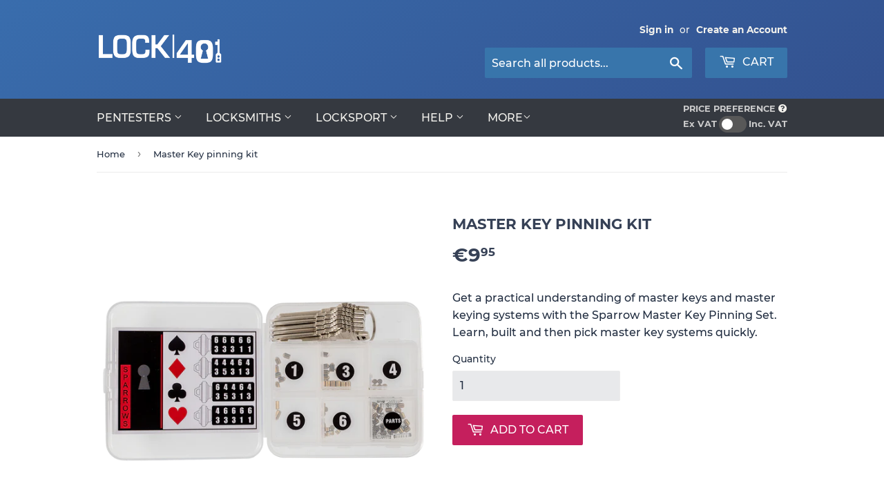

--- FILE ---
content_type: text/html; charset=utf-8
request_url: https://lock401.com/products/sparrows-master-pinning-kit
body_size: 33923
content:



<!doctype html>
<html class="no-touch no-js" lang="en">
<head>
  <script type="application/vnd.locksmith+json" data-locksmith>{"version":"v254","locked":false,"initialized":true,"scope":"product","access_granted":true,"access_denied":false,"requires_customer":false,"manual_lock":false,"remote_lock":false,"has_timeout":false,"remote_rendered":null,"hide_resource":false,"hide_links_to_resource":false,"transparent":true,"locks":{"all":[],"opened":[]},"keys":[],"keys_signature":"a30dd6b643228e62c05b91b17734ed809ce34ac7f8e112f79f132aa46bd46864","state":{"template":"product","theme":126100045935,"product":"sparrows-master-pinning-kit","collection":null,"page":null,"blog":null,"article":null,"app":null},"now":1768523879,"path":"\/products\/sparrows-master-pinning-kit","locale_root_url":"\/","canonical_url":"https:\/\/lock401.com\/products\/sparrows-master-pinning-kit","customer_id":null,"customer_id_signature":"a30dd6b643228e62c05b91b17734ed809ce34ac7f8e112f79f132aa46bd46864","cart":null}</script><script data-locksmith>!function(){undefined;!function(){var s=window.Locksmith={},e=document.querySelector('script[type="application/vnd.locksmith+json"]'),n=e&&e.innerHTML;if(s.state={},s.util={},s.loading=!1,n)try{s.state=JSON.parse(n)}catch(d){}if(document.addEventListener&&document.querySelector){var o,i,a,t=[76,79,67,75,83,77,73,84,72,49,49],c=function(){i=t.slice(0)},l="style",r=function(e){e&&27!==e.keyCode&&"click"!==e.type||(document.removeEventListener("keydown",r),document.removeEventListener("click",r),o&&document.body.removeChild(o),o=null)};c(),document.addEventListener("keyup",function(e){if(e.keyCode===i[0]){if(clearTimeout(a),i.shift(),0<i.length)return void(a=setTimeout(c,1e3));c(),r(),(o=document.createElement("div"))[l].width="50%",o[l].maxWidth="1000px",o[l].height="85%",o[l].border="1px rgba(0, 0, 0, 0.2) solid",o[l].background="rgba(255, 255, 255, 0.99)",o[l].borderRadius="4px",o[l].position="fixed",o[l].top="50%",o[l].left="50%",o[l].transform="translateY(-50%) translateX(-50%)",o[l].boxShadow="0 2px 5px rgba(0, 0, 0, 0.3), 0 0 100vh 100vw rgba(0, 0, 0, 0.5)",o[l].zIndex="2147483645";var t=document.createElement("textarea");t.value=JSON.stringify(JSON.parse(n),null,2),t[l].border="none",t[l].display="block",t[l].boxSizing="border-box",t[l].width="100%",t[l].height="100%",t[l].background="transparent",t[l].padding="22px",t[l].fontFamily="monospace",t[l].fontSize="14px",t[l].color="#333",t[l].resize="none",t[l].outline="none",t.readOnly=!0,o.appendChild(t),document.body.appendChild(o),t.addEventListener("click",function(e){e.stopImmediatePropagation()}),t.select(),document.addEventListener("keydown",r),document.addEventListener("click",r)}})}s.isEmbedded=-1!==window.location.search.indexOf("_ab=0&_fd=0&_sc=1"),s.path=s.state.path||window.location.pathname,s.basePath=s.state.locale_root_url.concat("/apps/locksmith").replace(/^\/\//,"/"),s.reloading=!1,s.util.console=window.console||{log:function(){},error:function(){}},s.util.makeUrl=function(e,t){var n,o=s.basePath+e,i=[],a=s.cache();for(n in a)i.push(n+"="+encodeURIComponent(a[n]));for(n in t)i.push(n+"="+encodeURIComponent(t[n]));return s.state.customer_id&&(i.push("customer_id="+encodeURIComponent(s.state.customer_id)),i.push("customer_id_signature="+encodeURIComponent(s.state.customer_id_signature))),o+=(-1===o.indexOf("?")?"?":"&")+i.join("&")},s._initializeCallbacks=[],s.on=function(e,t){if("initialize"!==e)throw'Locksmith.on() currently only supports the "initialize" event';s._initializeCallbacks.push(t)},s.initializeSession=function(e){if(!s.isEmbedded){var t=!1,n=!0,o=!0;(e=e||{}).silent&&(o=n=!(t=!0)),s.ping({silent:t,spinner:n,reload:o,callback:function(){s._initializeCallbacks.forEach(function(e){e()})}})}},s.cache=function(e){var t={};try{var n=function i(e){return(document.cookie.match("(^|; )"+e+"=([^;]*)")||0)[2]};t=JSON.parse(decodeURIComponent(n("locksmith-params")||"{}"))}catch(d){}if(e){for(var o in e)t[o]=e[o];document.cookie="locksmith-params=; expires=Thu, 01 Jan 1970 00:00:00 GMT; path=/",document.cookie="locksmith-params="+encodeURIComponent(JSON.stringify(t))+"; path=/"}return t},s.cache.cart=s.state.cart,s.cache.cartLastSaved=null,s.params=s.cache(),s.util.reload=function(){s.reloading=!0;try{window.location.href=window.location.href.replace(/#.*/,"")}catch(d){s.util.console.error("Preferred reload method failed",d),window.location.reload()}},s.cache.saveCart=function(e){if(!s.cache.cart||s.cache.cart===s.cache.cartLastSaved)return e?e():null;var t=s.cache.cartLastSaved;s.cache.cartLastSaved=s.cache.cart,fetch("/cart/update.js",{method:"POST",headers:{"Content-Type":"application/json",Accept:"application/json"},body:JSON.stringify({attributes:{locksmith:s.cache.cart}})}).then(function(e){if(!e.ok)throw new Error("Cart update failed: "+e.status);return e.json()}).then(function(){e&&e()})["catch"](function(e){if(s.cache.cartLastSaved=t,!s.reloading)throw e})},s.util.spinnerHTML='<style>body{background:#FFF}@keyframes spin{from{transform:rotate(0deg)}to{transform:rotate(360deg)}}#loading{display:flex;width:100%;height:50vh;color:#777;align-items:center;justify-content:center}#loading .spinner{display:block;animation:spin 600ms linear infinite;position:relative;width:50px;height:50px}#loading .spinner-ring{stroke:currentColor;stroke-dasharray:100%;stroke-width:2px;stroke-linecap:round;fill:none}</style><div id="loading"><div class="spinner"><svg width="100%" height="100%"><svg preserveAspectRatio="xMinYMin"><circle class="spinner-ring" cx="50%" cy="50%" r="45%"></circle></svg></svg></div></div>',s.util.clobberBody=function(e){document.body.innerHTML=e},s.util.clobberDocument=function(e){e.responseText&&(e=e.responseText),document.documentElement&&document.removeChild(document.documentElement);var t=document.open("text/html","replace");t.writeln(e),t.close(),setTimeout(function(){var e=t.querySelector("[autofocus]");e&&e.focus()},100)},s.util.serializeForm=function(e){if(e&&"FORM"===e.nodeName){var t,n,o={};for(t=e.elements.length-1;0<=t;t-=1)if(""!==e.elements[t].name)switch(e.elements[t].nodeName){case"INPUT":switch(e.elements[t].type){default:case"text":case"hidden":case"password":case"button":case"reset":case"submit":o[e.elements[t].name]=e.elements[t].value;break;case"checkbox":case"radio":e.elements[t].checked&&(o[e.elements[t].name]=e.elements[t].value);break;case"file":}break;case"TEXTAREA":o[e.elements[t].name]=e.elements[t].value;break;case"SELECT":switch(e.elements[t].type){case"select-one":o[e.elements[t].name]=e.elements[t].value;break;case"select-multiple":for(n=e.elements[t].options.length-1;0<=n;n-=1)e.elements[t].options[n].selected&&(o[e.elements[t].name]=e.elements[t].options[n].value)}break;case"BUTTON":switch(e.elements[t].type){case"reset":case"submit":case"button":o[e.elements[t].name]=e.elements[t].value}}return o}},s.util.on=function(e,a,s,t){t=t||document;var c="locksmith-"+e+a,n=function(e){var t=e.target,n=e.target.parentElement,o=t&&t.className&&(t.className.baseVal||t.className)||"",i=n&&n.className&&(n.className.baseVal||n.className)||"";("string"==typeof o&&-1!==o.split(/\s+/).indexOf(a)||"string"==typeof i&&-1!==i.split(/\s+/).indexOf(a))&&!e[c]&&(e[c]=!0,s(e))};t.attachEvent?t.attachEvent(e,n):t.addEventListener(e,n,!1)},s.util.enableActions=function(e){s.util.on("click","locksmith-action",function(e){e.preventDefault();var t=e.target;t.dataset.confirmWith&&!confirm(t.dataset.confirmWith)||(t.disabled=!0,t.innerText=t.dataset.disableWith,s.post("/action",t.dataset.locksmithParams,{spinner:!1,type:"text",success:function(e){(e=JSON.parse(e.responseText)).message&&alert(e.message),s.util.reload()}}))},e)},s.util.inject=function(e,t){var n=["data","locksmith","append"];if(-1!==t.indexOf(n.join("-"))){var o=document.createElement("div");o.innerHTML=t,e.appendChild(o)}else e.innerHTML=t;var i,a,s=e.querySelectorAll("script");for(a=0;a<s.length;++a){i=s[a];var c=document.createElement("script");if(i.type&&(c.type=i.type),i.src)c.src=i.src;else{var l=document.createTextNode(i.innerHTML);c.appendChild(l)}e.appendChild(c)}var r=e.querySelector("[autofocus]");r&&r.focus()},s.post=function(e,t,n){!1!==(n=n||{}).spinner&&s.util.clobberBody(s.util.spinnerHTML);var o={};n.container===document?(o.layout=1,n.success=function(e){s.util.clobberDocument(e)}):n.container&&(o.layout=0,n.success=function(e){var t=document.getElementById(n.container);s.util.inject(t,e),t.id===t.firstChild.id&&t.parentElement.replaceChild(t.firstChild,t)}),n.form_type&&(t.form_type=n.form_type),n.include_layout_classes!==undefined&&(t.include_layout_classes=n.include_layout_classes),n.lock_id!==undefined&&(t.lock_id=n.lock_id),s.loading=!0;var i=s.util.makeUrl(e,o),a="json"===n.type||"text"===n.type;fetch(i,{method:"POST",headers:{"Content-Type":"application/json",Accept:a?"application/json":"text/html"},body:JSON.stringify(t)}).then(function(e){if(!e.ok)throw new Error("Request failed: "+e.status);return e.text()}).then(function(e){var t=n.success||s.util.clobberDocument;t(a?{responseText:e}:e)})["catch"](function(e){if(!s.reloading)if("dashboard.weglot.com"!==window.location.host){if(!n.silent)throw alert("Something went wrong! Please refresh and try again."),e;console.error(e)}else console.error(e)})["finally"](function(){s.loading=!1})},s.postResource=function(e,t){e.path=s.path,e.search=window.location.search,e.state=s.state,e.passcode&&(e.passcode=e.passcode.trim()),e.email&&(e.email=e.email.trim()),e.state.cart=s.cache.cart,e.locksmith_json=s.jsonTag,e.locksmith_json_signature=s.jsonTagSignature,s.post("/resource",e,t)},s.ping=function(e){if(!s.isEmbedded){e=e||{};s.post("/ping",{path:s.path,search:window.location.search,state:s.state},{spinner:!!e.spinner,silent:"undefined"==typeof e.silent||e.silent,type:"text",success:function(e){e&&e.responseText?(e=JSON.parse(e.responseText)).messages&&0<e.messages.length&&s.showMessages(e.messages):console.error("[Locksmith] Invalid result in ping callback:",e)}})}},s.timeoutMonitor=function(){var e=s.cache.cart;s.ping({callback:function(){e!==s.cache.cart||setTimeout(function(){s.timeoutMonitor()},6e4)}})},s.showMessages=function(e){var t=document.createElement("div");t.style.position="fixed",t.style.left=0,t.style.right=0,t.style.bottom="-50px",t.style.opacity=0,t.style.background="#191919",t.style.color="#ddd",t.style.transition="bottom 0.2s, opacity 0.2s",t.style.zIndex=999999,t.innerHTML="        <style>          .locksmith-ab .locksmith-b { display: none; }          .locksmith-ab.toggled .locksmith-b { display: flex; }          .locksmith-ab.toggled .locksmith-a { display: none; }          .locksmith-flex { display: flex; flex-wrap: wrap; justify-content: space-between; align-items: center; padding: 10px 20px; }          .locksmith-message + .locksmith-message { border-top: 1px #555 solid; }          .locksmith-message a { color: inherit; font-weight: bold; }          .locksmith-message a:hover { color: inherit; opacity: 0.8; }          a.locksmith-ab-toggle { font-weight: inherit; text-decoration: underline; }          .locksmith-text { flex-grow: 1; }          .locksmith-cta { flex-grow: 0; text-align: right; }          .locksmith-cta button { transform: scale(0.8); transform-origin: left; }          .locksmith-cta > * { display: block; }          .locksmith-cta > * + * { margin-top: 10px; }          .locksmith-message a.locksmith-close { flex-grow: 0; text-decoration: none; margin-left: 15px; font-size: 30px; font-family: monospace; display: block; padding: 2px 10px; }                    @media screen and (max-width: 600px) {            .locksmith-wide-only { display: none !important; }            .locksmith-flex { padding: 0 15px; }            .locksmith-flex > * { margin-top: 5px; margin-bottom: 5px; }            .locksmith-cta { text-align: left; }          }                    @media screen and (min-width: 601px) {            .locksmith-narrow-only { display: none !important; }          }        </style>      "+e.map(function(e){return'<div class="locksmith-message">'+e+"</div>"}).join(""),document.body.appendChild(t),document.body.style.position="relative",document.body.parentElement.style.paddingBottom=t.offsetHeight+"px",setTimeout(function(){t.style.bottom=0,t.style.opacity=1},50),s.util.on("click","locksmith-ab-toggle",function(e){e.preventDefault();for(var t=e.target.parentElement;-1===t.className.split(" ").indexOf("locksmith-ab");)t=t.parentElement;-1!==t.className.split(" ").indexOf("toggled")?t.className=t.className.replace("toggled",""):t.className=t.className+" toggled"}),s.util.enableActions(t)}}()}();</script>
      <script data-locksmith>Locksmith.cache.cart=null</script>

  <script data-locksmith>Locksmith.jsonTag="{\"version\":\"v254\",\"locked\":false,\"initialized\":true,\"scope\":\"product\",\"access_granted\":true,\"access_denied\":false,\"requires_customer\":false,\"manual_lock\":false,\"remote_lock\":false,\"has_timeout\":false,\"remote_rendered\":null,\"hide_resource\":false,\"hide_links_to_resource\":false,\"transparent\":true,\"locks\":{\"all\":[],\"opened\":[]},\"keys\":[],\"keys_signature\":\"a30dd6b643228e62c05b91b17734ed809ce34ac7f8e112f79f132aa46bd46864\",\"state\":{\"template\":\"product\",\"theme\":126100045935,\"product\":\"sparrows-master-pinning-kit\",\"collection\":null,\"page\":null,\"blog\":null,\"article\":null,\"app\":null},\"now\":1768523879,\"path\":\"\\\/products\\\/sparrows-master-pinning-kit\",\"locale_root_url\":\"\\\/\",\"canonical_url\":\"https:\\\/\\\/lock401.com\\\/products\\\/sparrows-master-pinning-kit\",\"customer_id\":null,\"customer_id_signature\":\"a30dd6b643228e62c05b91b17734ed809ce34ac7f8e112f79f132aa46bd46864\",\"cart\":null}";Locksmith.jsonTagSignature="8cc97c318395adbad283af08714da63826ea2b506ebdd9485303770f8137c280"</script>
  





   <link rel="amphtml" href="https://lock401.com/a/s/products/sparrows-master-pinning-kit">




  <script>(function(H){H.className=H.className.replace(/\bno-js\b/,'js')})(document.documentElement)</script>
  <!-- Basic page needs ================================================== -->
  <meta charset="utf-8">
  <meta http-equiv="X-UA-Compatible" content="IE=edge,chrome=1">

  
  <link rel="shortcut icon" href="//lock401.com/cdn/shop/files/favicon_32x32.png?v=1638461432" type="image/png" />
  

  <!-- Title and description ================================================== -->
  <title>
  Master Key pinning kit &ndash; Lock401
  </title>

  
    
<meta name="description" content="Introduction Get a practical understanding of master keys and master keying systems with the Sparrows Master Key Pinning Set. Featuring one master key, two sub-master keys, and four individual keys, it also comes with enough spare pins to create your own master-key system, either with the Progressive Locks Pack, or the">
  
  

  <!-- Product meta ================================================== -->
  



<meta property="og:site_name" content="Lock401">
	<meta property="og:url" content="https://lock401.com/products/sparrows-master-pinning-kit"><meta property="og:title" content="Master Key pinning kit">
<meta property="og:type" content="product">
<meta property="og:description" content="Introduction Get a practical understanding of master keys and master keying systems with the Sparrows Master Key Pinning Set. Featuring one master key, two sub-master keys, and four individual keys, it also comes with enough spare pins to create your own master-key system, either with the Progressive Locks Pack, or the">
<meta property="og:price:amount" content="9.95">
<meta property="og:price:currency" content="EUR">
<meta property="og:image" content="http://lock401.com/cdn/shop/products/Sparrows-Master-Key-Pinning-Kit_1024x1024.png?v=1638039625">
<meta property="og:image" content="http://lock401.com/cdn/shop/products/Sparrows-Master-Key-Pinning-Kit-1_1024x1024.png?v=1638039664">

	<meta property="og:image:secure_url" content="https://lock401.com/cdn/shop/products/Sparrows-Master-Key-Pinning-Kit_1024x1024.png?v=1638039625">
<meta property="og:image:secure_url" content="https://lock401.com/cdn/shop/products/Sparrows-Master-Key-Pinning-Kit-1_1024x1024.png?v=1638039664">


	
	
	  <meta name="twitter:card" content="summary_large_image">
	  <meta name="twitter:image" content="https://lock401.com/cdn/shop/products/Sparrows-Master-Key-Pinning-Kit_1024x1024.png?v=1638039625">
<meta name="twitter:image:width" content="480">
<meta name="twitter:image:height" content="480">

<meta name="twitter:title" content="Master Key pinning kit">
<meta name="twitter:description" content="Introduction Get a practical understanding of master keys and master keying systems with the Sparrows Master Key Pinning Set. Featuring one master key, two sub-master keys, and four individual keys, it also comes with enough spare pins to create your own master-key system, either with the Progressive Locks Pack, or the">


  <!-- Helpers ================================================== -->
  <link rel="canonical" href="https://lock401.com/products/sparrows-master-pinning-kit">
  <meta name="viewport" content="width=device-width,initial-scale=1">

  <!-- CSS ================================================== -->
  <link href="//lock401.com/cdn/shop/t/11/assets/theme.scss.css?v=7348387649873407381703165277" rel="stylesheet" type="text/css" media="all" />

  <!-- Header hook for plugins ================================================== -->
  <script>window.performance && window.performance.mark && window.performance.mark('shopify.content_for_header.start');</script><meta id="shopify-digital-wallet" name="shopify-digital-wallet" content="/4043440239/digital_wallets/dialog">
<meta name="shopify-checkout-api-token" content="7f4982709edda2652f0d645d297e8660">
<link rel="alternate" hreflang="x-default" href="https://lock401.com/products/sparrows-master-pinning-kit">
<link rel="alternate" hreflang="en" href="https://lock401.com/products/sparrows-master-pinning-kit">
<link rel="alternate" hreflang="fr" href="https://lock401.com/fr/products/sparrows-master-pinning-kit">
<link rel="alternate" type="application/json+oembed" href="https://lock401.com/products/sparrows-master-pinning-kit.oembed">
<script async="async" src="/checkouts/internal/preloads.js?locale=en-FR"></script>
<link rel="preconnect" href="https://shop.app" crossorigin="anonymous">
<script async="async" src="https://shop.app/checkouts/internal/preloads.js?locale=en-FR&shop_id=4043440239" crossorigin="anonymous"></script>
<script id="apple-pay-shop-capabilities" type="application/json">{"shopId":4043440239,"countryCode":"FR","currencyCode":"EUR","merchantCapabilities":["supports3DS"],"merchantId":"gid:\/\/shopify\/Shop\/4043440239","merchantName":"Lock401","requiredBillingContactFields":["postalAddress","email","phone"],"requiredShippingContactFields":["postalAddress","email","phone"],"shippingType":"shipping","supportedNetworks":["visa","masterCard","amex","maestro"],"total":{"type":"pending","label":"Lock401","amount":"1.00"},"shopifyPaymentsEnabled":true,"supportsSubscriptions":true}</script>
<script id="shopify-features" type="application/json">{"accessToken":"7f4982709edda2652f0d645d297e8660","betas":["rich-media-storefront-analytics"],"domain":"lock401.com","predictiveSearch":true,"shopId":4043440239,"locale":"en"}</script>
<script>var Shopify = Shopify || {};
Shopify.shop = "lock401.myshopify.com";
Shopify.locale = "en";
Shopify.currency = {"active":"EUR","rate":"1.0"};
Shopify.country = "FR";
Shopify.theme = {"name":"2022-03 - Lock401 - New Frontpage","id":126100045935,"schema_name":"Supply","schema_version":"9.4.0","theme_store_id":679,"role":"main"};
Shopify.theme.handle = "null";
Shopify.theme.style = {"id":null,"handle":null};
Shopify.cdnHost = "lock401.com/cdn";
Shopify.routes = Shopify.routes || {};
Shopify.routes.root = "/";</script>
<script type="module">!function(o){(o.Shopify=o.Shopify||{}).modules=!0}(window);</script>
<script>!function(o){function n(){var o=[];function n(){o.push(Array.prototype.slice.apply(arguments))}return n.q=o,n}var t=o.Shopify=o.Shopify||{};t.loadFeatures=n(),t.autoloadFeatures=n()}(window);</script>
<script>
  window.ShopifyPay = window.ShopifyPay || {};
  window.ShopifyPay.apiHost = "shop.app\/pay";
  window.ShopifyPay.redirectState = null;
</script>
<script id="shop-js-analytics" type="application/json">{"pageType":"product"}</script>
<script defer="defer" async type="module" src="//lock401.com/cdn/shopifycloud/shop-js/modules/v2/client.init-shop-cart-sync_IZsNAliE.en.esm.js"></script>
<script defer="defer" async type="module" src="//lock401.com/cdn/shopifycloud/shop-js/modules/v2/chunk.common_0OUaOowp.esm.js"></script>
<script type="module">
  await import("//lock401.com/cdn/shopifycloud/shop-js/modules/v2/client.init-shop-cart-sync_IZsNAliE.en.esm.js");
await import("//lock401.com/cdn/shopifycloud/shop-js/modules/v2/chunk.common_0OUaOowp.esm.js");

  window.Shopify.SignInWithShop?.initShopCartSync?.({"fedCMEnabled":true,"windoidEnabled":true});

</script>
<script>
  window.Shopify = window.Shopify || {};
  if (!window.Shopify.featureAssets) window.Shopify.featureAssets = {};
  window.Shopify.featureAssets['shop-js'] = {"shop-cart-sync":["modules/v2/client.shop-cart-sync_DLOhI_0X.en.esm.js","modules/v2/chunk.common_0OUaOowp.esm.js"],"init-fed-cm":["modules/v2/client.init-fed-cm_C6YtU0w6.en.esm.js","modules/v2/chunk.common_0OUaOowp.esm.js"],"shop-button":["modules/v2/client.shop-button_BCMx7GTG.en.esm.js","modules/v2/chunk.common_0OUaOowp.esm.js"],"shop-cash-offers":["modules/v2/client.shop-cash-offers_BT26qb5j.en.esm.js","modules/v2/chunk.common_0OUaOowp.esm.js","modules/v2/chunk.modal_CGo_dVj3.esm.js"],"init-windoid":["modules/v2/client.init-windoid_B9PkRMql.en.esm.js","modules/v2/chunk.common_0OUaOowp.esm.js"],"init-shop-email-lookup-coordinator":["modules/v2/client.init-shop-email-lookup-coordinator_DZkqjsbU.en.esm.js","modules/v2/chunk.common_0OUaOowp.esm.js"],"shop-toast-manager":["modules/v2/client.shop-toast-manager_Di2EnuM7.en.esm.js","modules/v2/chunk.common_0OUaOowp.esm.js"],"shop-login-button":["modules/v2/client.shop-login-button_BtqW_SIO.en.esm.js","modules/v2/chunk.common_0OUaOowp.esm.js","modules/v2/chunk.modal_CGo_dVj3.esm.js"],"avatar":["modules/v2/client.avatar_BTnouDA3.en.esm.js"],"pay-button":["modules/v2/client.pay-button_CWa-C9R1.en.esm.js","modules/v2/chunk.common_0OUaOowp.esm.js"],"init-shop-cart-sync":["modules/v2/client.init-shop-cart-sync_IZsNAliE.en.esm.js","modules/v2/chunk.common_0OUaOowp.esm.js"],"init-customer-accounts":["modules/v2/client.init-customer-accounts_DenGwJTU.en.esm.js","modules/v2/client.shop-login-button_BtqW_SIO.en.esm.js","modules/v2/chunk.common_0OUaOowp.esm.js","modules/v2/chunk.modal_CGo_dVj3.esm.js"],"init-shop-for-new-customer-accounts":["modules/v2/client.init-shop-for-new-customer-accounts_JdHXxpS9.en.esm.js","modules/v2/client.shop-login-button_BtqW_SIO.en.esm.js","modules/v2/chunk.common_0OUaOowp.esm.js","modules/v2/chunk.modal_CGo_dVj3.esm.js"],"init-customer-accounts-sign-up":["modules/v2/client.init-customer-accounts-sign-up_D6__K_p8.en.esm.js","modules/v2/client.shop-login-button_BtqW_SIO.en.esm.js","modules/v2/chunk.common_0OUaOowp.esm.js","modules/v2/chunk.modal_CGo_dVj3.esm.js"],"checkout-modal":["modules/v2/client.checkout-modal_C_ZQDY6s.en.esm.js","modules/v2/chunk.common_0OUaOowp.esm.js","modules/v2/chunk.modal_CGo_dVj3.esm.js"],"shop-follow-button":["modules/v2/client.shop-follow-button_XetIsj8l.en.esm.js","modules/v2/chunk.common_0OUaOowp.esm.js","modules/v2/chunk.modal_CGo_dVj3.esm.js"],"lead-capture":["modules/v2/client.lead-capture_DvA72MRN.en.esm.js","modules/v2/chunk.common_0OUaOowp.esm.js","modules/v2/chunk.modal_CGo_dVj3.esm.js"],"shop-login":["modules/v2/client.shop-login_ClXNxyh6.en.esm.js","modules/v2/chunk.common_0OUaOowp.esm.js","modules/v2/chunk.modal_CGo_dVj3.esm.js"],"payment-terms":["modules/v2/client.payment-terms_CNlwjfZz.en.esm.js","modules/v2/chunk.common_0OUaOowp.esm.js","modules/v2/chunk.modal_CGo_dVj3.esm.js"]};
</script>
<script>(function() {
  var isLoaded = false;
  function asyncLoad() {
    if (isLoaded) return;
    isLoaded = true;
    var urls = ["https:\/\/cdn-scripts.signifyd.com\/shopify\/script-tag.js?shop=lock401.myshopify.com","https:\/\/cdn.hextom.com\/js\/freeshippingbar.js?shop=lock401.myshopify.com","\/\/cdn.shopify.com\/proxy\/b3742cefa7e1bba6c1cda04254dc0460c4457a5902f3517c9f002d5e62a949f1\/sa-prod.saincserv.com\/i\/notification-TQFGLOIR.js?shop=lock401.myshopify.com\u0026sp-cache-control=cHVibGljLCBtYXgtYWdlPTkwMA"];
    for (var i = 0; i < urls.length; i++) {
      var s = document.createElement('script');
      s.type = 'text/javascript';
      s.async = true;
      s.src = urls[i];
      var x = document.getElementsByTagName('script')[0];
      x.parentNode.insertBefore(s, x);
    }
  };
  if(window.attachEvent) {
    window.attachEvent('onload', asyncLoad);
  } else {
    window.addEventListener('load', asyncLoad, false);
  }
})();</script>
<script id="__st">var __st={"a":4043440239,"offset":3600,"reqid":"8daab844-e4dd-4615-bde1-52cb60a7eeba-1768523879","pageurl":"lock401.com\/products\/sparrows-master-pinning-kit","u":"fa0ffadda64c","p":"product","rtyp":"product","rid":6886043943023};</script>
<script>window.ShopifyPaypalV4VisibilityTracking = true;</script>
<script id="captcha-bootstrap">!function(){'use strict';const t='contact',e='account',n='new_comment',o=[[t,t],['blogs',n],['comments',n],[t,'customer']],c=[[e,'customer_login'],[e,'guest_login'],[e,'recover_customer_password'],[e,'create_customer']],r=t=>t.map((([t,e])=>`form[action*='/${t}']:not([data-nocaptcha='true']) input[name='form_type'][value='${e}']`)).join(','),a=t=>()=>t?[...document.querySelectorAll(t)].map((t=>t.form)):[];function s(){const t=[...o],e=r(t);return a(e)}const i='password',u='form_key',d=['recaptcha-v3-token','g-recaptcha-response','h-captcha-response',i],f=()=>{try{return window.sessionStorage}catch{return}},m='__shopify_v',_=t=>t.elements[u];function p(t,e,n=!1){try{const o=window.sessionStorage,c=JSON.parse(o.getItem(e)),{data:r}=function(t){const{data:e,action:n}=t;return t[m]||n?{data:e,action:n}:{data:t,action:n}}(c);for(const[e,n]of Object.entries(r))t.elements[e]&&(t.elements[e].value=n);n&&o.removeItem(e)}catch(o){console.error('form repopulation failed',{error:o})}}const l='form_type',E='cptcha';function T(t){t.dataset[E]=!0}const w=window,h=w.document,L='Shopify',v='ce_forms',y='captcha';let A=!1;((t,e)=>{const n=(g='f06e6c50-85a8-45c8-87d0-21a2b65856fe',I='https://cdn.shopify.com/shopifycloud/storefront-forms-hcaptcha/ce_storefront_forms_captcha_hcaptcha.v1.5.2.iife.js',D={infoText:'Protected by hCaptcha',privacyText:'Privacy',termsText:'Terms'},(t,e,n)=>{const o=w[L][v],c=o.bindForm;if(c)return c(t,g,e,D).then(n);var r;o.q.push([[t,g,e,D],n]),r=I,A||(h.body.append(Object.assign(h.createElement('script'),{id:'captcha-provider',async:!0,src:r})),A=!0)});var g,I,D;w[L]=w[L]||{},w[L][v]=w[L][v]||{},w[L][v].q=[],w[L][y]=w[L][y]||{},w[L][y].protect=function(t,e){n(t,void 0,e),T(t)},Object.freeze(w[L][y]),function(t,e,n,w,h,L){const[v,y,A,g]=function(t,e,n){const i=e?o:[],u=t?c:[],d=[...i,...u],f=r(d),m=r(i),_=r(d.filter((([t,e])=>n.includes(e))));return[a(f),a(m),a(_),s()]}(w,h,L),I=t=>{const e=t.target;return e instanceof HTMLFormElement?e:e&&e.form},D=t=>v().includes(t);t.addEventListener('submit',(t=>{const e=I(t);if(!e)return;const n=D(e)&&!e.dataset.hcaptchaBound&&!e.dataset.recaptchaBound,o=_(e),c=g().includes(e)&&(!o||!o.value);(n||c)&&t.preventDefault(),c&&!n&&(function(t){try{if(!f())return;!function(t){const e=f();if(!e)return;const n=_(t);if(!n)return;const o=n.value;o&&e.removeItem(o)}(t);const e=Array.from(Array(32),(()=>Math.random().toString(36)[2])).join('');!function(t,e){_(t)||t.append(Object.assign(document.createElement('input'),{type:'hidden',name:u})),t.elements[u].value=e}(t,e),function(t,e){const n=f();if(!n)return;const o=[...t.querySelectorAll(`input[type='${i}']`)].map((({name:t})=>t)),c=[...d,...o],r={};for(const[a,s]of new FormData(t).entries())c.includes(a)||(r[a]=s);n.setItem(e,JSON.stringify({[m]:1,action:t.action,data:r}))}(t,e)}catch(e){console.error('failed to persist form',e)}}(e),e.submit())}));const S=(t,e)=>{t&&!t.dataset[E]&&(n(t,e.some((e=>e===t))),T(t))};for(const o of['focusin','change'])t.addEventListener(o,(t=>{const e=I(t);D(e)&&S(e,y())}));const B=e.get('form_key'),M=e.get(l),P=B&&M;t.addEventListener('DOMContentLoaded',(()=>{const t=y();if(P)for(const e of t)e.elements[l].value===M&&p(e,B);[...new Set([...A(),...v().filter((t=>'true'===t.dataset.shopifyCaptcha))])].forEach((e=>S(e,t)))}))}(h,new URLSearchParams(w.location.search),n,t,e,['guest_login'])})(!0,!0)}();</script>
<script integrity="sha256-4kQ18oKyAcykRKYeNunJcIwy7WH5gtpwJnB7kiuLZ1E=" data-source-attribution="shopify.loadfeatures" defer="defer" src="//lock401.com/cdn/shopifycloud/storefront/assets/storefront/load_feature-a0a9edcb.js" crossorigin="anonymous"></script>
<script crossorigin="anonymous" defer="defer" src="//lock401.com/cdn/shopifycloud/storefront/assets/shopify_pay/storefront-65b4c6d7.js?v=20250812"></script>
<script data-source-attribution="shopify.dynamic_checkout.dynamic.init">var Shopify=Shopify||{};Shopify.PaymentButton=Shopify.PaymentButton||{isStorefrontPortableWallets:!0,init:function(){window.Shopify.PaymentButton.init=function(){};var t=document.createElement("script");t.src="https://lock401.com/cdn/shopifycloud/portable-wallets/latest/portable-wallets.en.js",t.type="module",document.head.appendChild(t)}};
</script>
<script data-source-attribution="shopify.dynamic_checkout.buyer_consent">
  function portableWalletsHideBuyerConsent(e){var t=document.getElementById("shopify-buyer-consent"),n=document.getElementById("shopify-subscription-policy-button");t&&n&&(t.classList.add("hidden"),t.setAttribute("aria-hidden","true"),n.removeEventListener("click",e))}function portableWalletsShowBuyerConsent(e){var t=document.getElementById("shopify-buyer-consent"),n=document.getElementById("shopify-subscription-policy-button");t&&n&&(t.classList.remove("hidden"),t.removeAttribute("aria-hidden"),n.addEventListener("click",e))}window.Shopify?.PaymentButton&&(window.Shopify.PaymentButton.hideBuyerConsent=portableWalletsHideBuyerConsent,window.Shopify.PaymentButton.showBuyerConsent=portableWalletsShowBuyerConsent);
</script>
<script data-source-attribution="shopify.dynamic_checkout.cart.bootstrap">document.addEventListener("DOMContentLoaded",(function(){function t(){return document.querySelector("shopify-accelerated-checkout-cart, shopify-accelerated-checkout")}if(t())Shopify.PaymentButton.init();else{new MutationObserver((function(e,n){t()&&(Shopify.PaymentButton.init(),n.disconnect())})).observe(document.body,{childList:!0,subtree:!0})}}));
</script>
<link id="shopify-accelerated-checkout-styles" rel="stylesheet" media="screen" href="https://lock401.com/cdn/shopifycloud/portable-wallets/latest/accelerated-checkout-backwards-compat.css" crossorigin="anonymous">
<style id="shopify-accelerated-checkout-cart">
        #shopify-buyer-consent {
  margin-top: 1em;
  display: inline-block;
  width: 100%;
}

#shopify-buyer-consent.hidden {
  display: none;
}

#shopify-subscription-policy-button {
  background: none;
  border: none;
  padding: 0;
  text-decoration: underline;
  font-size: inherit;
  cursor: pointer;
}

#shopify-subscription-policy-button::before {
  box-shadow: none;
}

      </style>
<link rel="stylesheet" media="screen" href="//lock401.com/cdn/shop/t/11/compiled_assets/styles.css?1434">
<script>window.performance && window.performance.mark && window.performance.mark('shopify.content_for_header.end');</script>

  
  

  <script src="//lock401.com/cdn/shop/t/11/assets/jquery-2.2.3.min.js?v=58211863146907186831646154381" type="text/javascript"></script>

  <script src="//lock401.com/cdn/shop/t/11/assets/lazysizes.min.js?v=8147953233334221341646154381" async="async"></script>
  <script src="//lock401.com/cdn/shop/t/11/assets/vendor.js?v=106177282645720727331646154384" defer="defer"></script>
  <script src="//lock401.com/cdn/shop/t/11/assets/theme.js?v=89564071025437236391666204268" defer="defer"></script>
  <script src="https://kit.fontawesome.com/5fedaa9482.js" crossorigin="anonymous"></script>

<link href="https://monorail-edge.shopifysvc.com" rel="dns-prefetch">
<script>(function(){if ("sendBeacon" in navigator && "performance" in window) {try {var session_token_from_headers = performance.getEntriesByType('navigation')[0].serverTiming.find(x => x.name == '_s').description;} catch {var session_token_from_headers = undefined;}var session_cookie_matches = document.cookie.match(/_shopify_s=([^;]*)/);var session_token_from_cookie = session_cookie_matches && session_cookie_matches.length === 2 ? session_cookie_matches[1] : "";var session_token = session_token_from_headers || session_token_from_cookie || "";function handle_abandonment_event(e) {var entries = performance.getEntries().filter(function(entry) {return /monorail-edge.shopifysvc.com/.test(entry.name);});if (!window.abandonment_tracked && entries.length === 0) {window.abandonment_tracked = true;var currentMs = Date.now();var navigation_start = performance.timing.navigationStart;var payload = {shop_id: 4043440239,url: window.location.href,navigation_start,duration: currentMs - navigation_start,session_token,page_type: "product"};window.navigator.sendBeacon("https://monorail-edge.shopifysvc.com/v1/produce", JSON.stringify({schema_id: "online_store_buyer_site_abandonment/1.1",payload: payload,metadata: {event_created_at_ms: currentMs,event_sent_at_ms: currentMs}}));}}window.addEventListener('pagehide', handle_abandonment_event);}}());</script>
<script id="web-pixels-manager-setup">(function e(e,d,r,n,o){if(void 0===o&&(o={}),!Boolean(null===(a=null===(i=window.Shopify)||void 0===i?void 0:i.analytics)||void 0===a?void 0:a.replayQueue)){var i,a;window.Shopify=window.Shopify||{};var t=window.Shopify;t.analytics=t.analytics||{};var s=t.analytics;s.replayQueue=[],s.publish=function(e,d,r){return s.replayQueue.push([e,d,r]),!0};try{self.performance.mark("wpm:start")}catch(e){}var l=function(){var e={modern:/Edge?\/(1{2}[4-9]|1[2-9]\d|[2-9]\d{2}|\d{4,})\.\d+(\.\d+|)|Firefox\/(1{2}[4-9]|1[2-9]\d|[2-9]\d{2}|\d{4,})\.\d+(\.\d+|)|Chrom(ium|e)\/(9{2}|\d{3,})\.\d+(\.\d+|)|(Maci|X1{2}).+ Version\/(15\.\d+|(1[6-9]|[2-9]\d|\d{3,})\.\d+)([,.]\d+|)( \(\w+\)|)( Mobile\/\w+|) Safari\/|Chrome.+OPR\/(9{2}|\d{3,})\.\d+\.\d+|(CPU[ +]OS|iPhone[ +]OS|CPU[ +]iPhone|CPU IPhone OS|CPU iPad OS)[ +]+(15[._]\d+|(1[6-9]|[2-9]\d|\d{3,})[._]\d+)([._]\d+|)|Android:?[ /-](13[3-9]|1[4-9]\d|[2-9]\d{2}|\d{4,})(\.\d+|)(\.\d+|)|Android.+Firefox\/(13[5-9]|1[4-9]\d|[2-9]\d{2}|\d{4,})\.\d+(\.\d+|)|Android.+Chrom(ium|e)\/(13[3-9]|1[4-9]\d|[2-9]\d{2}|\d{4,})\.\d+(\.\d+|)|SamsungBrowser\/([2-9]\d|\d{3,})\.\d+/,legacy:/Edge?\/(1[6-9]|[2-9]\d|\d{3,})\.\d+(\.\d+|)|Firefox\/(5[4-9]|[6-9]\d|\d{3,})\.\d+(\.\d+|)|Chrom(ium|e)\/(5[1-9]|[6-9]\d|\d{3,})\.\d+(\.\d+|)([\d.]+$|.*Safari\/(?![\d.]+ Edge\/[\d.]+$))|(Maci|X1{2}).+ Version\/(10\.\d+|(1[1-9]|[2-9]\d|\d{3,})\.\d+)([,.]\d+|)( \(\w+\)|)( Mobile\/\w+|) Safari\/|Chrome.+OPR\/(3[89]|[4-9]\d|\d{3,})\.\d+\.\d+|(CPU[ +]OS|iPhone[ +]OS|CPU[ +]iPhone|CPU IPhone OS|CPU iPad OS)[ +]+(10[._]\d+|(1[1-9]|[2-9]\d|\d{3,})[._]\d+)([._]\d+|)|Android:?[ /-](13[3-9]|1[4-9]\d|[2-9]\d{2}|\d{4,})(\.\d+|)(\.\d+|)|Mobile Safari.+OPR\/([89]\d|\d{3,})\.\d+\.\d+|Android.+Firefox\/(13[5-9]|1[4-9]\d|[2-9]\d{2}|\d{4,})\.\d+(\.\d+|)|Android.+Chrom(ium|e)\/(13[3-9]|1[4-9]\d|[2-9]\d{2}|\d{4,})\.\d+(\.\d+|)|Android.+(UC? ?Browser|UCWEB|U3)[ /]?(15\.([5-9]|\d{2,})|(1[6-9]|[2-9]\d|\d{3,})\.\d+)\.\d+|SamsungBrowser\/(5\.\d+|([6-9]|\d{2,})\.\d+)|Android.+MQ{2}Browser\/(14(\.(9|\d{2,})|)|(1[5-9]|[2-9]\d|\d{3,})(\.\d+|))(\.\d+|)|K[Aa][Ii]OS\/(3\.\d+|([4-9]|\d{2,})\.\d+)(\.\d+|)/},d=e.modern,r=e.legacy,n=navigator.userAgent;return n.match(d)?"modern":n.match(r)?"legacy":"unknown"}(),u="modern"===l?"modern":"legacy",c=(null!=n?n:{modern:"",legacy:""})[u],f=function(e){return[e.baseUrl,"/wpm","/b",e.hashVersion,"modern"===e.buildTarget?"m":"l",".js"].join("")}({baseUrl:d,hashVersion:r,buildTarget:u}),m=function(e){var d=e.version,r=e.bundleTarget,n=e.surface,o=e.pageUrl,i=e.monorailEndpoint;return{emit:function(e){var a=e.status,t=e.errorMsg,s=(new Date).getTime(),l=JSON.stringify({metadata:{event_sent_at_ms:s},events:[{schema_id:"web_pixels_manager_load/3.1",payload:{version:d,bundle_target:r,page_url:o,status:a,surface:n,error_msg:t},metadata:{event_created_at_ms:s}}]});if(!i)return console&&console.warn&&console.warn("[Web Pixels Manager] No Monorail endpoint provided, skipping logging."),!1;try{return self.navigator.sendBeacon.bind(self.navigator)(i,l)}catch(e){}var u=new XMLHttpRequest;try{return u.open("POST",i,!0),u.setRequestHeader("Content-Type","text/plain"),u.send(l),!0}catch(e){return console&&console.warn&&console.warn("[Web Pixels Manager] Got an unhandled error while logging to Monorail."),!1}}}}({version:r,bundleTarget:l,surface:e.surface,pageUrl:self.location.href,monorailEndpoint:e.monorailEndpoint});try{o.browserTarget=l,function(e){var d=e.src,r=e.async,n=void 0===r||r,o=e.onload,i=e.onerror,a=e.sri,t=e.scriptDataAttributes,s=void 0===t?{}:t,l=document.createElement("script"),u=document.querySelector("head"),c=document.querySelector("body");if(l.async=n,l.src=d,a&&(l.integrity=a,l.crossOrigin="anonymous"),s)for(var f in s)if(Object.prototype.hasOwnProperty.call(s,f))try{l.dataset[f]=s[f]}catch(e){}if(o&&l.addEventListener("load",o),i&&l.addEventListener("error",i),u)u.appendChild(l);else{if(!c)throw new Error("Did not find a head or body element to append the script");c.appendChild(l)}}({src:f,async:!0,onload:function(){if(!function(){var e,d;return Boolean(null===(d=null===(e=window.Shopify)||void 0===e?void 0:e.analytics)||void 0===d?void 0:d.initialized)}()){var d=window.webPixelsManager.init(e)||void 0;if(d){var r=window.Shopify.analytics;r.replayQueue.forEach((function(e){var r=e[0],n=e[1],o=e[2];d.publishCustomEvent(r,n,o)})),r.replayQueue=[],r.publish=d.publishCustomEvent,r.visitor=d.visitor,r.initialized=!0}}},onerror:function(){return m.emit({status:"failed",errorMsg:"".concat(f," has failed to load")})},sri:function(e){var d=/^sha384-[A-Za-z0-9+/=]+$/;return"string"==typeof e&&d.test(e)}(c)?c:"",scriptDataAttributes:o}),m.emit({status:"loading"})}catch(e){m.emit({status:"failed",errorMsg:(null==e?void 0:e.message)||"Unknown error"})}}})({shopId: 4043440239,storefrontBaseUrl: "https://lock401.com",extensionsBaseUrl: "https://extensions.shopifycdn.com/cdn/shopifycloud/web-pixels-manager",monorailEndpoint: "https://monorail-edge.shopifysvc.com/unstable/produce_batch",surface: "storefront-renderer",enabledBetaFlags: ["2dca8a86"],webPixelsConfigList: [{"id":"719978607","configuration":"{\"sh_shop\":\"lock401.myshopify.com\",\"sh_shop_id\":\"4043440239\"}","eventPayloadVersion":"v1","runtimeContext":"STRICT","scriptVersion":"fad4d229668b78bd77ec3a11b3ac3d40","type":"APP","apiClientId":2395080,"privacyPurposes":["ANALYTICS"],"dataSharingAdjustments":{"protectedCustomerApprovalScopes":["read_customer_address","read_customer_email","read_customer_name","read_customer_personal_data","read_customer_phone"]}},{"id":"shopify-app-pixel","configuration":"{}","eventPayloadVersion":"v1","runtimeContext":"STRICT","scriptVersion":"0450","apiClientId":"shopify-pixel","type":"APP","privacyPurposes":["ANALYTICS","MARKETING"]},{"id":"shopify-custom-pixel","eventPayloadVersion":"v1","runtimeContext":"LAX","scriptVersion":"0450","apiClientId":"shopify-pixel","type":"CUSTOM","privacyPurposes":["ANALYTICS","MARKETING"]}],isMerchantRequest: false,initData: {"shop":{"name":"Lock401","paymentSettings":{"currencyCode":"EUR"},"myshopifyDomain":"lock401.myshopify.com","countryCode":"FR","storefrontUrl":"https:\/\/lock401.com"},"customer":null,"cart":null,"checkout":null,"productVariants":[{"price":{"amount":9.95,"currencyCode":"EUR"},"product":{"title":"Master Key pinning kit","vendor":"Sparrows","id":"6886043943023","untranslatedTitle":"Master Key pinning kit","url":"\/products\/sparrows-master-pinning-kit","type":""},"id":"40617622044783","image":{"src":"\/\/lock401.com\/cdn\/shop\/products\/Sparrows-Master-Key-Pinning-Kit.png?v=1638039625"},"sku":"SPS-MASTERK-KIT","title":"Default Title","untranslatedTitle":"Default Title"}],"purchasingCompany":null},},"https://lock401.com/cdn","fcfee988w5aeb613cpc8e4bc33m6693e112",{"modern":"","legacy":""},{"shopId":"4043440239","storefrontBaseUrl":"https:\/\/lock401.com","extensionBaseUrl":"https:\/\/extensions.shopifycdn.com\/cdn\/shopifycloud\/web-pixels-manager","surface":"storefront-renderer","enabledBetaFlags":"[\"2dca8a86\"]","isMerchantRequest":"false","hashVersion":"fcfee988w5aeb613cpc8e4bc33m6693e112","publish":"custom","events":"[[\"page_viewed\",{}],[\"product_viewed\",{\"productVariant\":{\"price\":{\"amount\":9.95,\"currencyCode\":\"EUR\"},\"product\":{\"title\":\"Master Key pinning kit\",\"vendor\":\"Sparrows\",\"id\":\"6886043943023\",\"untranslatedTitle\":\"Master Key pinning kit\",\"url\":\"\/products\/sparrows-master-pinning-kit\",\"type\":\"\"},\"id\":\"40617622044783\",\"image\":{\"src\":\"\/\/lock401.com\/cdn\/shop\/products\/Sparrows-Master-Key-Pinning-Kit.png?v=1638039625\"},\"sku\":\"SPS-MASTERK-KIT\",\"title\":\"Default Title\",\"untranslatedTitle\":\"Default Title\"}}]]"});</script><script>
  window.ShopifyAnalytics = window.ShopifyAnalytics || {};
  window.ShopifyAnalytics.meta = window.ShopifyAnalytics.meta || {};
  window.ShopifyAnalytics.meta.currency = 'EUR';
  var meta = {"product":{"id":6886043943023,"gid":"gid:\/\/shopify\/Product\/6886043943023","vendor":"Sparrows","type":"","handle":"sparrows-master-pinning-kit","variants":[{"id":40617622044783,"price":995,"name":"Master Key pinning kit","public_title":null,"sku":"SPS-MASTERK-KIT"}],"remote":false},"page":{"pageType":"product","resourceType":"product","resourceId":6886043943023,"requestId":"8daab844-e4dd-4615-bde1-52cb60a7eeba-1768523879"}};
  for (var attr in meta) {
    window.ShopifyAnalytics.meta[attr] = meta[attr];
  }
</script>
<script class="analytics">
  (function () {
    var customDocumentWrite = function(content) {
      var jquery = null;

      if (window.jQuery) {
        jquery = window.jQuery;
      } else if (window.Checkout && window.Checkout.$) {
        jquery = window.Checkout.$;
      }

      if (jquery) {
        jquery('body').append(content);
      }
    };

    var hasLoggedConversion = function(token) {
      if (token) {
        return document.cookie.indexOf('loggedConversion=' + token) !== -1;
      }
      return false;
    }

    var setCookieIfConversion = function(token) {
      if (token) {
        var twoMonthsFromNow = new Date(Date.now());
        twoMonthsFromNow.setMonth(twoMonthsFromNow.getMonth() + 2);

        document.cookie = 'loggedConversion=' + token + '; expires=' + twoMonthsFromNow;
      }
    }

    var trekkie = window.ShopifyAnalytics.lib = window.trekkie = window.trekkie || [];
    if (trekkie.integrations) {
      return;
    }
    trekkie.methods = [
      'identify',
      'page',
      'ready',
      'track',
      'trackForm',
      'trackLink'
    ];
    trekkie.factory = function(method) {
      return function() {
        var args = Array.prototype.slice.call(arguments);
        args.unshift(method);
        trekkie.push(args);
        return trekkie;
      };
    };
    for (var i = 0; i < trekkie.methods.length; i++) {
      var key = trekkie.methods[i];
      trekkie[key] = trekkie.factory(key);
    }
    trekkie.load = function(config) {
      trekkie.config = config || {};
      trekkie.config.initialDocumentCookie = document.cookie;
      var first = document.getElementsByTagName('script')[0];
      var script = document.createElement('script');
      script.type = 'text/javascript';
      script.onerror = function(e) {
        var scriptFallback = document.createElement('script');
        scriptFallback.type = 'text/javascript';
        scriptFallback.onerror = function(error) {
                var Monorail = {
      produce: function produce(monorailDomain, schemaId, payload) {
        var currentMs = new Date().getTime();
        var event = {
          schema_id: schemaId,
          payload: payload,
          metadata: {
            event_created_at_ms: currentMs,
            event_sent_at_ms: currentMs
          }
        };
        return Monorail.sendRequest("https://" + monorailDomain + "/v1/produce", JSON.stringify(event));
      },
      sendRequest: function sendRequest(endpointUrl, payload) {
        // Try the sendBeacon API
        if (window && window.navigator && typeof window.navigator.sendBeacon === 'function' && typeof window.Blob === 'function' && !Monorail.isIos12()) {
          var blobData = new window.Blob([payload], {
            type: 'text/plain'
          });

          if (window.navigator.sendBeacon(endpointUrl, blobData)) {
            return true;
          } // sendBeacon was not successful

        } // XHR beacon

        var xhr = new XMLHttpRequest();

        try {
          xhr.open('POST', endpointUrl);
          xhr.setRequestHeader('Content-Type', 'text/plain');
          xhr.send(payload);
        } catch (e) {
          console.log(e);
        }

        return false;
      },
      isIos12: function isIos12() {
        return window.navigator.userAgent.lastIndexOf('iPhone; CPU iPhone OS 12_') !== -1 || window.navigator.userAgent.lastIndexOf('iPad; CPU OS 12_') !== -1;
      }
    };
    Monorail.produce('monorail-edge.shopifysvc.com',
      'trekkie_storefront_load_errors/1.1',
      {shop_id: 4043440239,
      theme_id: 126100045935,
      app_name: "storefront",
      context_url: window.location.href,
      source_url: "//lock401.com/cdn/s/trekkie.storefront.cd680fe47e6c39ca5d5df5f0a32d569bc48c0f27.min.js"});

        };
        scriptFallback.async = true;
        scriptFallback.src = '//lock401.com/cdn/s/trekkie.storefront.cd680fe47e6c39ca5d5df5f0a32d569bc48c0f27.min.js';
        first.parentNode.insertBefore(scriptFallback, first);
      };
      script.async = true;
      script.src = '//lock401.com/cdn/s/trekkie.storefront.cd680fe47e6c39ca5d5df5f0a32d569bc48c0f27.min.js';
      first.parentNode.insertBefore(script, first);
    };
    trekkie.load(
      {"Trekkie":{"appName":"storefront","development":false,"defaultAttributes":{"shopId":4043440239,"isMerchantRequest":null,"themeId":126100045935,"themeCityHash":"2688750884371562535","contentLanguage":"en","currency":"EUR","eventMetadataId":"9354a49f-2ba3-4777-9f95-4ebd3da8ddf7"},"isServerSideCookieWritingEnabled":true,"monorailRegion":"shop_domain","enabledBetaFlags":["65f19447"]},"Session Attribution":{},"S2S":{"facebookCapiEnabled":false,"source":"trekkie-storefront-renderer","apiClientId":580111}}
    );

    var loaded = false;
    trekkie.ready(function() {
      if (loaded) return;
      loaded = true;

      window.ShopifyAnalytics.lib = window.trekkie;

      var originalDocumentWrite = document.write;
      document.write = customDocumentWrite;
      try { window.ShopifyAnalytics.merchantGoogleAnalytics.call(this); } catch(error) {};
      document.write = originalDocumentWrite;

      window.ShopifyAnalytics.lib.page(null,{"pageType":"product","resourceType":"product","resourceId":6886043943023,"requestId":"8daab844-e4dd-4615-bde1-52cb60a7eeba-1768523879","shopifyEmitted":true});

      var match = window.location.pathname.match(/checkouts\/(.+)\/(thank_you|post_purchase)/)
      var token = match? match[1]: undefined;
      if (!hasLoggedConversion(token)) {
        setCookieIfConversion(token);
        window.ShopifyAnalytics.lib.track("Viewed Product",{"currency":"EUR","variantId":40617622044783,"productId":6886043943023,"productGid":"gid:\/\/shopify\/Product\/6886043943023","name":"Master Key pinning kit","price":"9.95","sku":"SPS-MASTERK-KIT","brand":"Sparrows","variant":null,"category":"","nonInteraction":true,"remote":false},undefined,undefined,{"shopifyEmitted":true});
      window.ShopifyAnalytics.lib.track("monorail:\/\/trekkie_storefront_viewed_product\/1.1",{"currency":"EUR","variantId":40617622044783,"productId":6886043943023,"productGid":"gid:\/\/shopify\/Product\/6886043943023","name":"Master Key pinning kit","price":"9.95","sku":"SPS-MASTERK-KIT","brand":"Sparrows","variant":null,"category":"","nonInteraction":true,"remote":false,"referer":"https:\/\/lock401.com\/products\/sparrows-master-pinning-kit"});
      }
    });


        var eventsListenerScript = document.createElement('script');
        eventsListenerScript.async = true;
        eventsListenerScript.src = "//lock401.com/cdn/shopifycloud/storefront/assets/shop_events_listener-3da45d37.js";
        document.getElementsByTagName('head')[0].appendChild(eventsListenerScript);

})();</script>
<script
  defer
  src="https://lock401.com/cdn/shopifycloud/perf-kit/shopify-perf-kit-3.0.3.min.js"
  data-application="storefront-renderer"
  data-shop-id="4043440239"
  data-render-region="gcp-us-central1"
  data-page-type="product"
  data-theme-instance-id="126100045935"
  data-theme-name="Supply"
  data-theme-version="9.4.0"
  data-monorail-region="shop_domain"
  data-resource-timing-sampling-rate="10"
  data-shs="true"
  data-shs-beacon="true"
  data-shs-export-with-fetch="true"
  data-shs-logs-sample-rate="1"
  data-shs-beacon-endpoint="https://lock401.com/api/collect"
></script>
</head>

<body id="master-key-pinning-kit" class="template-product">

  <div id="shopify-section-header" class="shopify-section header-section"><header class="site-header" role="banner" data-section-id="header" data-section-type="header-section">
  <div class="wrapper">

    <div class="grid--full">
      <div class="grid-item large--one-half">
        
          <div class="h1 header-logo" itemscope itemtype="http://schema.org/Organization">
        
          
          

          <a href="/" itemprop="url">
            <div class="lazyload__image-wrapper no-js header-logo__image" style="max-width:185px;">
              <div style="padding-top:24.678663239074552%;">
                <img class="lazyload js"
                  data-src="//lock401.com/cdn/shop/files/Logo-White_{width}x.png?v=1615908919"
                  data-widths="[180, 360, 540, 720, 900, 1080, 1296, 1512, 1728, 2048]"
                  data-aspectratio="4.052083333333333"
                  data-sizes="auto"
                  alt="Lock401"
                  style="width:185px;">
              </div>
            </div>
            <noscript>
              
              <img src="//lock401.com/cdn/shop/files/Logo-White_185x.png?v=1615908919"
                srcset="//lock401.com/cdn/shop/files/Logo-White_185x.png?v=1615908919 1x, //lock401.com/cdn/shop/files/Logo-White_185x@2x.png?v=1615908919 2x"
                alt="Lock401"
                itemprop="logo"
                style="max-width:185px;">
            </noscript>
          </a>
          
        
          </div>
        
      </div>

      <div class="grid-item large--one-half text-center large--text-right">
        
          <div class="site-header--text-links">
              <span class="site-header--meta-links medium-down--hide">
                
                  <a href="/account/login" id="customer_login_link">Sign in</a>
                  <span class="site-header--spacer">or</span>
                  <a href="/account/register" id="customer_register_link">Create an Account</a>
                
              </span>
          </div>

          <br class="medium-down--hide">
        

        <form action="/search" method="get" class="search-bar" role="search">
  <input type="hidden" name="type" value="product">

  <input type="search" name="q" value="" placeholder="Search all products..." aria-label="Search all products...">
  <button type="submit" class="search-bar--submit icon-fallback-text">
    <span class="icon icon-search" aria-hidden="true"></span>
    <span class="fallback-text">Search</span>
  </button>
</form>


        <a href="/cart" class="header-cart-btn cart-toggle">
          <span class="icon icon-cart"></span>
          Cart <span class="cart-count cart-badge--desktop hidden-count">0</span>
        </a>
      </div>
    </div>

  </div>
</header>

<div id="mobileNavBar">
  <div class="display-table-cell">
    <button class="menu-toggle mobileNavBar-link" aria-controls="navBar" aria-expanded="false"><span class="icon icon-hamburger" aria-hidden="true"></span>Menu</button>
  </div>
  <div class="display-table-cell mobile-logo">
    <a href="/">Lock401</a>
  </div>
  <div class="display-table-cell">
    <a href="/cart" class="cart-toggle mobileNavBar-link">
      <span class="icon icon-cart"></span>
      Cart <span class="cart-count hidden-count">0</span>
    </a>
  </div>
</div>

<nav class="nav-bar" id="navBar" role="navigation">
  <div class="wrapper">
    <form action="/search" method="get" class="search-bar" role="search">
  <input type="hidden" name="type" value="product">

  <input type="search" name="q" value="" placeholder="Search all products..." aria-label="Search all products...">
  <button type="submit" class="search-bar--submit icon-fallback-text">
    <span class="icon icon-search" aria-hidden="true"></span>
    <span class="fallback-text">Search</span>
  </button>
</form>

    <ul class="mobile-nav" id="MobileNav">
  
  <li class="large--hide">
    <a href="/">Home</a>
  </li>
  
  
    
      
      <li
        class="mobile-nav--has-dropdown "
        aria-haspopup="true">
        <a
          href="/collections/pentesters"
          class="mobile-nav--link"
          data-meganav-type="parent"
          >
            Pentesters
        </a>
        <button class="icon icon-arrow-down mobile-nav--button"
          aria-expanded="false"
          aria-label="Pentesters Menu">
        </button>
        <ul
          id="MenuParent-1"
          class="mobile-nav--dropdown mobile-nav--has-grandchildren"
          data-meganav-dropdown>
          
            
              <li>
                <a
                  href="/collections/pentester-bundles"
                  class="mobile-nav--link"
                  data-meganav-type="child"
                  >
                    Bundles
                </a>
              </li>
            
          
            
            
              <li
                class="mobile-nav--has-dropdown mobile-nav--has-dropdown-grandchild "
                aria-haspopup="true">
                <a
                  href="/collections/pentesters-bypass-tools"
                  class="mobile-nav--link"
                  data-meganav-type="parent"
                  >
                    Bypass Tools
                </a>
                <button class="icon icon-arrow-down mobile-nav--button"
                  aria-expanded="false"
                  aria-label="Bypass Tools Menu">
                </button>
                <ul
                  id="MenuChildren-1-2"
                  class="mobile-nav--dropdown-grandchild"
                  data-meganav-dropdown>
                  
                    <li>
                      <a
                        href="/collections/pentester-bypass-packs"
                        class="mobile-nav--link"
                        data-meganav-type="child"
                        >
                          Packs
                        </a>
                    </li>
                  
                    <li>
                      <a
                        href="/collections/pentesters-bypass-tools-padlocks"
                        class="mobile-nav--link"
                        data-meganav-type="child"
                        >
                          Padlocks
                        </a>
                    </li>
                  
                    <li>
                      <a
                        href="/collections/pentesters-bypass-tools-doors"
                        class="mobile-nav--link"
                        data-meganav-type="child"
                        >
                          Doors
                        </a>
                    </li>
                  
                </ul>
              </li>
            
          
            
            
              <li
                class="mobile-nav--has-dropdown mobile-nav--has-dropdown-grandchild "
                aria-haspopup="true">
                <a
                  href="/collections/pentester-lockpicking"
                  class="mobile-nav--link"
                  data-meganav-type="parent"
                  >
                    Lockpicking
                </a>
                <button class="icon icon-arrow-down mobile-nav--button"
                  aria-expanded="false"
                  aria-label="Lockpicking Menu">
                </button>
                <ul
                  id="MenuChildren-1-3"
                  class="mobile-nav--dropdown-grandchild"
                  data-meganav-dropdown>
                  
                    <li>
                      <a
                        href="/collections/pentester-lockpicking-packs"
                        class="mobile-nav--link"
                        data-meganav-type="child"
                        >
                          Packs
                        </a>
                    </li>
                  
                    <li>
                      <a
                        href="/collections/pentester-lockpicking-kits"
                        class="mobile-nav--link"
                        data-meganav-type="child"
                        >
                          Kits
                        </a>
                    </li>
                  
                    <li>
                      <a
                        href="/collections/pentester-lockpicking-epg"
                        class="mobile-nav--link"
                        data-meganav-type="child"
                        >
                          EPG
                        </a>
                    </li>
                  
                    <li>
                      <a
                        href="/collections/pentester-lockpicking-wafers"
                        class="mobile-nav--link"
                        data-meganav-type="child"
                        >
                          Wafers
                        </a>
                    </li>
                  
                </ul>
              </li>
            
          
            
            
              <li
                class="mobile-nav--has-dropdown mobile-nav--has-dropdown-grandchild "
                aria-haspopup="true">
                <a
                  href="/collections/pentester-practicing"
                  class="mobile-nav--link"
                  data-meganav-type="parent"
                  >
                    Practicing
                </a>
                <button class="icon icon-arrow-down mobile-nav--button"
                  aria-expanded="false"
                  aria-label="Practicing Menu">
                </button>
                <ul
                  id="MenuChildren-1-4"
                  class="mobile-nav--dropdown-grandchild"
                  data-meganav-dropdown>
                  
                    <li>
                      <a
                        href="/collections/pentester-practicing-packs"
                        class="mobile-nav--link"
                        data-meganav-type="child"
                        >
                          Packs
                        </a>
                    </li>
                  
                    <li>
                      <a
                        href="/collections/pentester-practicing-practice-locks"
                        class="mobile-nav--link"
                        data-meganav-type="child"
                        >
                          Practice Locks
                        </a>
                    </li>
                  
                </ul>
              </li>
            
          
            
              <li>
                <a
                  href="/collections/pentester-bumpkeys"
                  class="mobile-nav--link"
                  data-meganav-type="child"
                  >
                    Bump Keys
                </a>
              </li>
            
          
            
              <li>
                <a
                  href="/collections/pentester-electronic"
                  class="mobile-nav--link"
                  data-meganav-type="child"
                  >
                    Electronic
                </a>
              </li>
            
          
            
            
              <li
                class="mobile-nav--has-dropdown mobile-nav--has-dropdown-grandchild "
                aria-haspopup="true">
                <a
                  href="/collections/pentester-molding"
                  class="mobile-nav--link"
                  data-meganav-type="parent"
                  >
                    Molding
                </a>
                <button class="icon icon-arrow-down mobile-nav--button"
                  aria-expanded="false"
                  aria-label="Molding Menu">
                </button>
                <ul
                  id="MenuChildren-1-7"
                  class="mobile-nav--dropdown-grandchild"
                  data-meganav-dropdown>
                  
                    <li>
                      <a
                        href="/collections/pentester-molding-packs"
                        class="mobile-nav--link"
                        data-meganav-type="child"
                        >
                          Packs
                        </a>
                    </li>
                  
                    <li>
                      <a
                        href="/collections/pentester-molding-refills"
                        class="mobile-nav--link"
                        data-meganav-type="child"
                        >
                          Refills
                        </a>
                    </li>
                  
                </ul>
              </li>
            
          
            
            
              <li
                class="mobile-nav--has-dropdown mobile-nav--has-dropdown-grandchild "
                aria-haspopup="true">
                <a
                  href="/collections/pentester-impressioning"
                  class="mobile-nav--link"
                  data-meganav-type="parent"
                  >
                    Impressioning
                </a>
                <button class="icon icon-arrow-down mobile-nav--button"
                  aria-expanded="false"
                  aria-label="Impressioning Menu">
                </button>
                <ul
                  id="MenuChildren-1-8"
                  class="mobile-nav--dropdown-grandchild"
                  data-meganav-dropdown>
                  
                    <li>
                      <a
                        href="/collections/pentester-impressioning-packs"
                        class="mobile-nav--link"
                        data-meganav-type="child"
                        >
                          Packs
                        </a>
                    </li>
                  
                    <li>
                      <a
                        href="/collections/locksmith-impressioning-tools"
                        class="mobile-nav--link"
                        data-meganav-type="child"
                        >
                          Tools
                        </a>
                    </li>
                  
                </ul>
              </li>
            
          
        </ul>
      </li>
    
  
    
      
      <li
        class="mobile-nav--has-dropdown "
        aria-haspopup="true">
        <a
          href="/collections/locksmiths"
          class="mobile-nav--link"
          data-meganav-type="parent"
          >
            Locksmiths
        </a>
        <button class="icon icon-arrow-down mobile-nav--button"
          aria-expanded="false"
          aria-label="Locksmiths Menu">
        </button>
        <ul
          id="MenuParent-2"
          class="mobile-nav--dropdown mobile-nav--has-grandchildren"
          data-meganav-dropdown>
          
            
              <li>
                <a
                  href="/collections/locksmiths-destructive"
                  class="mobile-nav--link"
                  data-meganav-type="child"
                  >
                    Destructive
                </a>
              </li>
            
          
            
            
              <li
                class="mobile-nav--has-dropdown mobile-nav--has-dropdown-grandchild "
                aria-haspopup="true">
                <a
                  href="/collections/locksmiths-picking"
                  class="mobile-nav--link"
                  data-meganav-type="parent"
                  >
                    Picking
                </a>
                <button class="icon icon-arrow-down mobile-nav--button"
                  aria-expanded="false"
                  aria-label="Picking Menu">
                </button>
                <ul
                  id="MenuChildren-2-2"
                  class="mobile-nav--dropdown-grandchild"
                  data-meganav-dropdown>
                  
                    <li>
                      <a
                        href="/collections/locksmiths-picking-kits"
                        class="mobile-nav--link"
                        data-meganav-type="child"
                        >
                          Kits
                        </a>
                    </li>
                  
                </ul>
              </li>
            
          
            
            
              <li
                class="mobile-nav--has-dropdown mobile-nav--has-dropdown-grandchild "
                aria-haspopup="true">
                <a
                  href="/collections/locksmith-impressioning"
                  class="mobile-nav--link"
                  data-meganav-type="parent"
                  >
                    Impressioning
                </a>
                <button class="icon icon-arrow-down mobile-nav--button"
                  aria-expanded="false"
                  aria-label="Impressioning Menu">
                </button>
                <ul
                  id="MenuChildren-2-3"
                  class="mobile-nav--dropdown-grandchild"
                  data-meganav-dropdown>
                  
                    <li>
                      <a
                        href="/collections/locksmith-impressioning-packs"
                        class="mobile-nav--link"
                        data-meganav-type="child"
                        >
                          Packs
                        </a>
                    </li>
                  
                    <li>
                      <a
                        href="/collections/locksmith-impressioning-tools"
                        class="mobile-nav--link"
                        data-meganav-type="child"
                        >
                          Tools
                        </a>
                    </li>
                  
                </ul>
              </li>
            
          
            
              <li>
                <a
                  href="/collections/locksmiths-molding"
                  class="mobile-nav--link"
                  data-meganav-type="child"
                  >
                    Molding
                </a>
              </li>
            
          
            
              <li>
                <a
                  href="/collections/locksmiths-pick-gun"
                  class="mobile-nav--link"
                  data-meganav-type="child"
                  >
                    Pick Guns
                </a>
              </li>
            
          
            
              <li>
                <a
                  href="/collections/locksmiths-daylatched-doors"
                  class="mobile-nav--link"
                  data-meganav-type="child"
                  >
                    Daylatched Doors
                </a>
              </li>
            
          
            
              <li>
                <a
                  href="/collections/locksmiths-picking-accessories-1"
                  class="mobile-nav--link"
                  data-meganav-type="child"
                  >
                    Picking Accessories
                </a>
              </li>
            
          
            
              <li>
                <a
                  href="/collections/locksmiths-bumpkeys"
                  class="mobile-nav--link"
                  data-meganav-type="child"
                  >
                    Bump Keys
                </a>
              </li>
            
          
        </ul>
      </li>
    
  
    
      
      <li
        class="mobile-nav--has-dropdown "
        aria-haspopup="true">
        <a
          href="/collections/locksport"
          class="mobile-nav--link"
          data-meganav-type="parent"
          >
            Locksport
        </a>
        <button class="icon icon-arrow-down mobile-nav--button"
          aria-expanded="false"
          aria-label="Locksport Menu">
        </button>
        <ul
          id="MenuParent-3"
          class="mobile-nav--dropdown mobile-nav--has-grandchildren"
          data-meganav-dropdown>
          
            
            
              <li
                class="mobile-nav--has-dropdown mobile-nav--has-dropdown-grandchild "
                aria-haspopup="true">
                <a
                  href="/collections/locksport-lockpicking"
                  class="mobile-nav--link"
                  data-meganav-type="parent"
                  >
                    Lockpicking
                </a>
                <button class="icon icon-arrow-down mobile-nav--button"
                  aria-expanded="false"
                  aria-label="Lockpicking Menu">
                </button>
                <ul
                  id="MenuChildren-3-1"
                  class="mobile-nav--dropdown-grandchild"
                  data-meganav-dropdown>
                  
                    <li>
                      <a
                        href="/collections/locksport-lockpicking-beginners"
                        class="mobile-nav--link"
                        data-meganav-type="child"
                        >
                          Beginners
                        </a>
                    </li>
                  
                    <li>
                      <a
                        href="/collections/locksport-lockpicking-advanced"
                        class="mobile-nav--link"
                        data-meganav-type="child"
                        >
                          Advanced
                        </a>
                    </li>
                  
                    <li>
                      <a
                        href="/collections/locksport-lockpicking-accessories"
                        class="mobile-nav--link"
                        data-meganav-type="child"
                        >
                          Accessories
                        </a>
                    </li>
                  
                </ul>
              </li>
            
          
            
              <li>
                <a
                  href="/collections/locksport-tensioners"
                  class="mobile-nav--link"
                  data-meganav-type="child"
                  >
                    Tensioners
                </a>
              </li>
            
          
            
            
              <li
                class="mobile-nav--has-dropdown mobile-nav--has-dropdown-grandchild "
                aria-haspopup="true">
                <a
                  href="/collections/locksport-practicing"
                  class="mobile-nav--link"
                  data-meganav-type="parent"
                  >
                    Practicing
                </a>
                <button class="icon icon-arrow-down mobile-nav--button"
                  aria-expanded="false"
                  aria-label="Practicing Menu">
                </button>
                <ul
                  id="MenuChildren-3-3"
                  class="mobile-nav--dropdown-grandchild"
                  data-meganav-dropdown>
                  
                    <li>
                      <a
                        href="/collections/locksport-practicing-non-cutaway"
                        class="mobile-nav--link"
                        data-meganav-type="child"
                        >
                          Non-cutaway
                        </a>
                    </li>
                  
                    <li>
                      <a
                        href="/collections/locksport-practicing-cutaway"
                        class="mobile-nav--link"
                        data-meganav-type="child"
                        >
                          Cutaway
                        </a>
                    </li>
                  
                </ul>
              </li>
            
          
            
            
              <li
                class="mobile-nav--has-dropdown mobile-nav--has-dropdown-grandchild "
                aria-haspopup="true">
                <a
                  href="/collections/locksport-impressioning"
                  class="mobile-nav--link"
                  data-meganav-type="parent"
                  >
                    Impressioning
                </a>
                <button class="icon icon-arrow-down mobile-nav--button"
                  aria-expanded="false"
                  aria-label="Impressioning Menu">
                </button>
                <ul
                  id="MenuChildren-3-4"
                  class="mobile-nav--dropdown-grandchild"
                  data-meganav-dropdown>
                  
                    <li>
                      <a
                        href="/collections/locksport-impressioning-packs"
                        class="mobile-nav--link"
                        data-meganav-type="child"
                        >
                          Packs
                        </a>
                    </li>
                  
                    <li>
                      <a
                        href="/collections/locksport-impressioning-tools"
                        class="mobile-nav--link"
                        data-meganav-type="child"
                        >
                          Tools
                        </a>
                    </li>
                  
                </ul>
              </li>
            
          
            
            
              <li
                class="mobile-nav--has-dropdown mobile-nav--has-dropdown-grandchild "
                aria-haspopup="true">
                <a
                  href="/collections/locksport-bypass"
                  class="mobile-nav--link"
                  data-meganav-type="parent"
                  >
                    Bypass
                </a>
                <button class="icon icon-arrow-down mobile-nav--button"
                  aria-expanded="false"
                  aria-label="Bypass Menu">
                </button>
                <ul
                  id="MenuChildren-3-5"
                  class="mobile-nav--dropdown-grandchild"
                  data-meganav-dropdown>
                  
                    <li>
                      <a
                        href="/collections/locksport-bypass-padlocks"
                        class="mobile-nav--link"
                        data-meganav-type="child"
                        >
                          Padlocks
                        </a>
                    </li>
                  
                    <li>
                      <a
                        href="/collections/locksport-bypass-doors"
                        class="mobile-nav--link"
                        data-meganav-type="child"
                        >
                          Doors
                        </a>
                    </li>
                  
                </ul>
              </li>
            
          
            
              <li>
                <a
                  href="/collections/locksport-bumpkeys"
                  class="mobile-nav--link"
                  data-meganav-type="child"
                  >
                    Bump Keys
                </a>
              </li>
            
          
            
              <li>
                <a
                  href="/collections/locksport-electronic"
                  class="mobile-nav--link"
                  data-meganav-type="child"
                  >
                    Electronic
                </a>
              </li>
            
          
            
            
              <li
                class="mobile-nav--has-dropdown mobile-nav--has-dropdown-grandchild "
                aria-haspopup="true">
                <a
                  href="/collections/locksport-molding"
                  class="mobile-nav--link"
                  data-meganav-type="parent"
                  >
                    Molding
                </a>
                <button class="icon icon-arrow-down mobile-nav--button"
                  aria-expanded="false"
                  aria-label="Molding Menu">
                </button>
                <ul
                  id="MenuChildren-3-8"
                  class="mobile-nav--dropdown-grandchild"
                  data-meganav-dropdown>
                  
                    <li>
                      <a
                        href="/collections/locksport-molding-packs"
                        class="mobile-nav--link"
                        data-meganav-type="child"
                        >
                          Packs
                        </a>
                    </li>
                  
                    <li>
                      <a
                        href="/collections/locksport-molding-refills"
                        class="mobile-nav--link"
                        data-meganav-type="child"
                        >
                          Refills
                        </a>
                    </li>
                  
                </ul>
              </li>
            
          
        </ul>
      </li>
    
  
    
      
      <li
        class="mobile-nav--has-dropdown "
        aria-haspopup="true">
        <a
          href="/pages/faq"
          class="mobile-nav--link"
          data-meganav-type="parent"
          >
            Help
        </a>
        <button class="icon icon-arrow-down mobile-nav--button"
          aria-expanded="false"
          aria-label="Help Menu">
        </button>
        <ul
          id="MenuParent-4"
          class="mobile-nav--dropdown "
          data-meganav-dropdown>
          
            
              <li>
                <a
                  href="/pages/faq"
                  class="mobile-nav--link"
                  data-meganav-type="child"
                  >
                    FAQ
                </a>
              </li>
            
          
            
              <li>
                <a
                  href="/pages/shipping-information"
                  class="mobile-nav--link"
                  data-meganav-type="child"
                  >
                    Shipping Information
                </a>
              </li>
            
          
            
              <li>
                <a
                  href="/pages/returns-policy"
                  class="mobile-nav--link"
                  data-meganav-type="child"
                  >
                    Return Policy
                </a>
              </li>
            
          
            
              <li>
                <a
                  href="mailto:support@lock401.com"
                  class="mobile-nav--link"
                  data-meganav-type="child"
                  >
                    Contact
                </a>
              </li>
            
          
        </ul>
      </li>
    
  
    
      <li>
        <a
          href="/collections/all"
          class="mobile-nav--link"
          data-meganav-type="child"
          >
            All Products
        </a>
      </li>
    
  

  
    
      <li class="customer-navlink large--hide"><a href="/account/login" id="customer_login_link">Sign in</a></li>
      <li class="customer-navlink large--hide"><a href="/account/register" id="customer_register_link">Create an Account</a></li>
    
  
</ul>

    <ul class="site-nav" id="AccessibleNav">
  
  <li class="large--hide">
    <a href="/">Home</a>
  </li>
  
  
    
      
      <li
        class="site-nav--has-dropdown "
        aria-haspopup="true">
        <a
          href="/collections/pentesters"
          class="site-nav--link"
          data-meganav-type="parent"
          aria-controls="MenuParent-1"
          aria-expanded="false"
          >
            Pentesters
            <span class="icon icon-arrow-down" aria-hidden="true"></span>
        </a>
        <ul
          id="MenuParent-1"
          class="site-nav--dropdown site-nav--has-grandchildren"
          data-meganav-dropdown>
          
            
              <li>
                <a
                  href="/collections/pentester-bundles"
                  class="site-nav--link"
                  data-meganav-type="child"
                  
                  tabindex="-1">
                    Bundles
                </a>
              </li>
            
          
            
            
              <li
                class="site-nav--has-dropdown site-nav--has-dropdown-grandchild "
                aria-haspopup="true">
                <a
                  href="/collections/pentesters-bypass-tools"
                  class="site-nav--link"
                  aria-controls="MenuChildren-1-2"
                  data-meganav-type="parent"
                  
                  tabindex="-1">
                    Bypass Tools
                    <span class="icon icon-arrow-down" aria-hidden="true"></span>
                </a>
                <ul
                  id="MenuChildren-1-2"
                  class="site-nav--dropdown-grandchild"
                  data-meganav-dropdown>
                  
                    <li>
                      <a
                        href="/collections/pentester-bypass-packs"
                        class="site-nav--link"
                        data-meganav-type="child"
                        
                        tabindex="-1">
                          Packs
                        </a>
                    </li>
                  
                    <li>
                      <a
                        href="/collections/pentesters-bypass-tools-padlocks"
                        class="site-nav--link"
                        data-meganav-type="child"
                        
                        tabindex="-1">
                          Padlocks
                        </a>
                    </li>
                  
                    <li>
                      <a
                        href="/collections/pentesters-bypass-tools-doors"
                        class="site-nav--link"
                        data-meganav-type="child"
                        
                        tabindex="-1">
                          Doors
                        </a>
                    </li>
                  
                </ul>
              </li>
            
          
            
            
              <li
                class="site-nav--has-dropdown site-nav--has-dropdown-grandchild "
                aria-haspopup="true">
                <a
                  href="/collections/pentester-lockpicking"
                  class="site-nav--link"
                  aria-controls="MenuChildren-1-3"
                  data-meganav-type="parent"
                  
                  tabindex="-1">
                    Lockpicking
                    <span class="icon icon-arrow-down" aria-hidden="true"></span>
                </a>
                <ul
                  id="MenuChildren-1-3"
                  class="site-nav--dropdown-grandchild"
                  data-meganav-dropdown>
                  
                    <li>
                      <a
                        href="/collections/pentester-lockpicking-packs"
                        class="site-nav--link"
                        data-meganav-type="child"
                        
                        tabindex="-1">
                          Packs
                        </a>
                    </li>
                  
                    <li>
                      <a
                        href="/collections/pentester-lockpicking-kits"
                        class="site-nav--link"
                        data-meganav-type="child"
                        
                        tabindex="-1">
                          Kits
                        </a>
                    </li>
                  
                    <li>
                      <a
                        href="/collections/pentester-lockpicking-epg"
                        class="site-nav--link"
                        data-meganav-type="child"
                        
                        tabindex="-1">
                          EPG
                        </a>
                    </li>
                  
                    <li>
                      <a
                        href="/collections/pentester-lockpicking-wafers"
                        class="site-nav--link"
                        data-meganav-type="child"
                        
                        tabindex="-1">
                          Wafers
                        </a>
                    </li>
                  
                </ul>
              </li>
            
          
            
            
              <li
                class="site-nav--has-dropdown site-nav--has-dropdown-grandchild "
                aria-haspopup="true">
                <a
                  href="/collections/pentester-practicing"
                  class="site-nav--link"
                  aria-controls="MenuChildren-1-4"
                  data-meganav-type="parent"
                  
                  tabindex="-1">
                    Practicing
                    <span class="icon icon-arrow-down" aria-hidden="true"></span>
                </a>
                <ul
                  id="MenuChildren-1-4"
                  class="site-nav--dropdown-grandchild"
                  data-meganav-dropdown>
                  
                    <li>
                      <a
                        href="/collections/pentester-practicing-packs"
                        class="site-nav--link"
                        data-meganav-type="child"
                        
                        tabindex="-1">
                          Packs
                        </a>
                    </li>
                  
                    <li>
                      <a
                        href="/collections/pentester-practicing-practice-locks"
                        class="site-nav--link"
                        data-meganav-type="child"
                        
                        tabindex="-1">
                          Practice Locks
                        </a>
                    </li>
                  
                </ul>
              </li>
            
          
            
              <li>
                <a
                  href="/collections/pentester-bumpkeys"
                  class="site-nav--link"
                  data-meganav-type="child"
                  
                  tabindex="-1">
                    Bump Keys
                </a>
              </li>
            
          
            
              <li>
                <a
                  href="/collections/pentester-electronic"
                  class="site-nav--link"
                  data-meganav-type="child"
                  
                  tabindex="-1">
                    Electronic
                </a>
              </li>
            
          
            
            
              <li
                class="site-nav--has-dropdown site-nav--has-dropdown-grandchild "
                aria-haspopup="true">
                <a
                  href="/collections/pentester-molding"
                  class="site-nav--link"
                  aria-controls="MenuChildren-1-7"
                  data-meganav-type="parent"
                  
                  tabindex="-1">
                    Molding
                    <span class="icon icon-arrow-down" aria-hidden="true"></span>
                </a>
                <ul
                  id="MenuChildren-1-7"
                  class="site-nav--dropdown-grandchild"
                  data-meganav-dropdown>
                  
                    <li>
                      <a
                        href="/collections/pentester-molding-packs"
                        class="site-nav--link"
                        data-meganav-type="child"
                        
                        tabindex="-1">
                          Packs
                        </a>
                    </li>
                  
                    <li>
                      <a
                        href="/collections/pentester-molding-refills"
                        class="site-nav--link"
                        data-meganav-type="child"
                        
                        tabindex="-1">
                          Refills
                        </a>
                    </li>
                  
                </ul>
              </li>
            
          
            
            
              <li
                class="site-nav--has-dropdown site-nav--has-dropdown-grandchild "
                aria-haspopup="true">
                <a
                  href="/collections/pentester-impressioning"
                  class="site-nav--link"
                  aria-controls="MenuChildren-1-8"
                  data-meganav-type="parent"
                  
                  tabindex="-1">
                    Impressioning
                    <span class="icon icon-arrow-down" aria-hidden="true"></span>
                </a>
                <ul
                  id="MenuChildren-1-8"
                  class="site-nav--dropdown-grandchild"
                  data-meganav-dropdown>
                  
                    <li>
                      <a
                        href="/collections/pentester-impressioning-packs"
                        class="site-nav--link"
                        data-meganav-type="child"
                        
                        tabindex="-1">
                          Packs
                        </a>
                    </li>
                  
                    <li>
                      <a
                        href="/collections/locksmith-impressioning-tools"
                        class="site-nav--link"
                        data-meganav-type="child"
                        
                        tabindex="-1">
                          Tools
                        </a>
                    </li>
                  
                </ul>
              </li>
            
          
        </ul>
      </li>
    
  
    
      
      <li
        class="site-nav--has-dropdown "
        aria-haspopup="true">
        <a
          href="/collections/locksmiths"
          class="site-nav--link"
          data-meganav-type="parent"
          aria-controls="MenuParent-2"
          aria-expanded="false"
          >
            Locksmiths
            <span class="icon icon-arrow-down" aria-hidden="true"></span>
        </a>
        <ul
          id="MenuParent-2"
          class="site-nav--dropdown site-nav--has-grandchildren"
          data-meganav-dropdown>
          
            
              <li>
                <a
                  href="/collections/locksmiths-destructive"
                  class="site-nav--link"
                  data-meganav-type="child"
                  
                  tabindex="-1">
                    Destructive
                </a>
              </li>
            
          
            
            
              <li
                class="site-nav--has-dropdown site-nav--has-dropdown-grandchild "
                aria-haspopup="true">
                <a
                  href="/collections/locksmiths-picking"
                  class="site-nav--link"
                  aria-controls="MenuChildren-2-2"
                  data-meganav-type="parent"
                  
                  tabindex="-1">
                    Picking
                    <span class="icon icon-arrow-down" aria-hidden="true"></span>
                </a>
                <ul
                  id="MenuChildren-2-2"
                  class="site-nav--dropdown-grandchild"
                  data-meganav-dropdown>
                  
                    <li>
                      <a
                        href="/collections/locksmiths-picking-kits"
                        class="site-nav--link"
                        data-meganav-type="child"
                        
                        tabindex="-1">
                          Kits
                        </a>
                    </li>
                  
                </ul>
              </li>
            
          
            
            
              <li
                class="site-nav--has-dropdown site-nav--has-dropdown-grandchild "
                aria-haspopup="true">
                <a
                  href="/collections/locksmith-impressioning"
                  class="site-nav--link"
                  aria-controls="MenuChildren-2-3"
                  data-meganav-type="parent"
                  
                  tabindex="-1">
                    Impressioning
                    <span class="icon icon-arrow-down" aria-hidden="true"></span>
                </a>
                <ul
                  id="MenuChildren-2-3"
                  class="site-nav--dropdown-grandchild"
                  data-meganav-dropdown>
                  
                    <li>
                      <a
                        href="/collections/locksmith-impressioning-packs"
                        class="site-nav--link"
                        data-meganav-type="child"
                        
                        tabindex="-1">
                          Packs
                        </a>
                    </li>
                  
                    <li>
                      <a
                        href="/collections/locksmith-impressioning-tools"
                        class="site-nav--link"
                        data-meganav-type="child"
                        
                        tabindex="-1">
                          Tools
                        </a>
                    </li>
                  
                </ul>
              </li>
            
          
            
              <li>
                <a
                  href="/collections/locksmiths-molding"
                  class="site-nav--link"
                  data-meganav-type="child"
                  
                  tabindex="-1">
                    Molding
                </a>
              </li>
            
          
            
              <li>
                <a
                  href="/collections/locksmiths-pick-gun"
                  class="site-nav--link"
                  data-meganav-type="child"
                  
                  tabindex="-1">
                    Pick Guns
                </a>
              </li>
            
          
            
              <li>
                <a
                  href="/collections/locksmiths-daylatched-doors"
                  class="site-nav--link"
                  data-meganav-type="child"
                  
                  tabindex="-1">
                    Daylatched Doors
                </a>
              </li>
            
          
            
              <li>
                <a
                  href="/collections/locksmiths-picking-accessories-1"
                  class="site-nav--link"
                  data-meganav-type="child"
                  
                  tabindex="-1">
                    Picking Accessories
                </a>
              </li>
            
          
            
              <li>
                <a
                  href="/collections/locksmiths-bumpkeys"
                  class="site-nav--link"
                  data-meganav-type="child"
                  
                  tabindex="-1">
                    Bump Keys
                </a>
              </li>
            
          
        </ul>
      </li>
    
  
    
      
      <li
        class="site-nav--has-dropdown "
        aria-haspopup="true">
        <a
          href="/collections/locksport"
          class="site-nav--link"
          data-meganav-type="parent"
          aria-controls="MenuParent-3"
          aria-expanded="false"
          >
            Locksport
            <span class="icon icon-arrow-down" aria-hidden="true"></span>
        </a>
        <ul
          id="MenuParent-3"
          class="site-nav--dropdown site-nav--has-grandchildren"
          data-meganav-dropdown>
          
            
            
              <li
                class="site-nav--has-dropdown site-nav--has-dropdown-grandchild "
                aria-haspopup="true">
                <a
                  href="/collections/locksport-lockpicking"
                  class="site-nav--link"
                  aria-controls="MenuChildren-3-1"
                  data-meganav-type="parent"
                  
                  tabindex="-1">
                    Lockpicking
                    <span class="icon icon-arrow-down" aria-hidden="true"></span>
                </a>
                <ul
                  id="MenuChildren-3-1"
                  class="site-nav--dropdown-grandchild"
                  data-meganav-dropdown>
                  
                    <li>
                      <a
                        href="/collections/locksport-lockpicking-beginners"
                        class="site-nav--link"
                        data-meganav-type="child"
                        
                        tabindex="-1">
                          Beginners
                        </a>
                    </li>
                  
                    <li>
                      <a
                        href="/collections/locksport-lockpicking-advanced"
                        class="site-nav--link"
                        data-meganav-type="child"
                        
                        tabindex="-1">
                          Advanced
                        </a>
                    </li>
                  
                    <li>
                      <a
                        href="/collections/locksport-lockpicking-accessories"
                        class="site-nav--link"
                        data-meganav-type="child"
                        
                        tabindex="-1">
                          Accessories
                        </a>
                    </li>
                  
                </ul>
              </li>
            
          
            
              <li>
                <a
                  href="/collections/locksport-tensioners"
                  class="site-nav--link"
                  data-meganav-type="child"
                  
                  tabindex="-1">
                    Tensioners
                </a>
              </li>
            
          
            
            
              <li
                class="site-nav--has-dropdown site-nav--has-dropdown-grandchild "
                aria-haspopup="true">
                <a
                  href="/collections/locksport-practicing"
                  class="site-nav--link"
                  aria-controls="MenuChildren-3-3"
                  data-meganav-type="parent"
                  
                  tabindex="-1">
                    Practicing
                    <span class="icon icon-arrow-down" aria-hidden="true"></span>
                </a>
                <ul
                  id="MenuChildren-3-3"
                  class="site-nav--dropdown-grandchild"
                  data-meganav-dropdown>
                  
                    <li>
                      <a
                        href="/collections/locksport-practicing-non-cutaway"
                        class="site-nav--link"
                        data-meganav-type="child"
                        
                        tabindex="-1">
                          Non-cutaway
                        </a>
                    </li>
                  
                    <li>
                      <a
                        href="/collections/locksport-practicing-cutaway"
                        class="site-nav--link"
                        data-meganav-type="child"
                        
                        tabindex="-1">
                          Cutaway
                        </a>
                    </li>
                  
                </ul>
              </li>
            
          
            
            
              <li
                class="site-nav--has-dropdown site-nav--has-dropdown-grandchild "
                aria-haspopup="true">
                <a
                  href="/collections/locksport-impressioning"
                  class="site-nav--link"
                  aria-controls="MenuChildren-3-4"
                  data-meganav-type="parent"
                  
                  tabindex="-1">
                    Impressioning
                    <span class="icon icon-arrow-down" aria-hidden="true"></span>
                </a>
                <ul
                  id="MenuChildren-3-4"
                  class="site-nav--dropdown-grandchild"
                  data-meganav-dropdown>
                  
                    <li>
                      <a
                        href="/collections/locksport-impressioning-packs"
                        class="site-nav--link"
                        data-meganav-type="child"
                        
                        tabindex="-1">
                          Packs
                        </a>
                    </li>
                  
                    <li>
                      <a
                        href="/collections/locksport-impressioning-tools"
                        class="site-nav--link"
                        data-meganav-type="child"
                        
                        tabindex="-1">
                          Tools
                        </a>
                    </li>
                  
                </ul>
              </li>
            
          
            
            
              <li
                class="site-nav--has-dropdown site-nav--has-dropdown-grandchild "
                aria-haspopup="true">
                <a
                  href="/collections/locksport-bypass"
                  class="site-nav--link"
                  aria-controls="MenuChildren-3-5"
                  data-meganav-type="parent"
                  
                  tabindex="-1">
                    Bypass
                    <span class="icon icon-arrow-down" aria-hidden="true"></span>
                </a>
                <ul
                  id="MenuChildren-3-5"
                  class="site-nav--dropdown-grandchild"
                  data-meganav-dropdown>
                  
                    <li>
                      <a
                        href="/collections/locksport-bypass-padlocks"
                        class="site-nav--link"
                        data-meganav-type="child"
                        
                        tabindex="-1">
                          Padlocks
                        </a>
                    </li>
                  
                    <li>
                      <a
                        href="/collections/locksport-bypass-doors"
                        class="site-nav--link"
                        data-meganav-type="child"
                        
                        tabindex="-1">
                          Doors
                        </a>
                    </li>
                  
                </ul>
              </li>
            
          
            
              <li>
                <a
                  href="/collections/locksport-bumpkeys"
                  class="site-nav--link"
                  data-meganav-type="child"
                  
                  tabindex="-1">
                    Bump Keys
                </a>
              </li>
            
          
            
              <li>
                <a
                  href="/collections/locksport-electronic"
                  class="site-nav--link"
                  data-meganav-type="child"
                  
                  tabindex="-1">
                    Electronic
                </a>
              </li>
            
          
            
            
              <li
                class="site-nav--has-dropdown site-nav--has-dropdown-grandchild "
                aria-haspopup="true">
                <a
                  href="/collections/locksport-molding"
                  class="site-nav--link"
                  aria-controls="MenuChildren-3-8"
                  data-meganav-type="parent"
                  
                  tabindex="-1">
                    Molding
                    <span class="icon icon-arrow-down" aria-hidden="true"></span>
                </a>
                <ul
                  id="MenuChildren-3-8"
                  class="site-nav--dropdown-grandchild"
                  data-meganav-dropdown>
                  
                    <li>
                      <a
                        href="/collections/locksport-molding-packs"
                        class="site-nav--link"
                        data-meganav-type="child"
                        
                        tabindex="-1">
                          Packs
                        </a>
                    </li>
                  
                    <li>
                      <a
                        href="/collections/locksport-molding-refills"
                        class="site-nav--link"
                        data-meganav-type="child"
                        
                        tabindex="-1">
                          Refills
                        </a>
                    </li>
                  
                </ul>
              </li>
            
          
        </ul>
      </li>
    
  
    
      
      <li
        class="site-nav--has-dropdown "
        aria-haspopup="true">
        <a
          href="/pages/faq"
          class="site-nav--link"
          data-meganav-type="parent"
          aria-controls="MenuParent-4"
          aria-expanded="false"
          >
            Help
            <span class="icon icon-arrow-down" aria-hidden="true"></span>
        </a>
        <ul
          id="MenuParent-4"
          class="site-nav--dropdown "
          data-meganav-dropdown>
          
            
              <li>
                <a
                  href="/pages/faq"
                  class="site-nav--link"
                  data-meganav-type="child"
                  
                  tabindex="-1">
                    FAQ
                </a>
              </li>
            
          
            
              <li>
                <a
                  href="/pages/shipping-information"
                  class="site-nav--link"
                  data-meganav-type="child"
                  
                  tabindex="-1">
                    Shipping Information
                </a>
              </li>
            
          
            
              <li>
                <a
                  href="/pages/returns-policy"
                  class="site-nav--link"
                  data-meganav-type="child"
                  
                  tabindex="-1">
                    Return Policy
                </a>
              </li>
            
          
            
              <li>
                <a
                  href="mailto:support@lock401.com"
                  class="site-nav--link"
                  data-meganav-type="child"
                  
                  tabindex="-1">
                    Contact
                </a>
              </li>
            
          
        </ul>
      </li>
    
  
    
      <li>
        <a
          href="/collections/all"
          class="site-nav--link"
          data-meganav-type="child"
          >
            All Products
        </a>
      </li>
    
  

  
    
      <li class="customer-navlink large--hide"><a href="/account/login" id="customer_login_link">Sign in</a></li>
      <li class="customer-navlink large--hide"><a href="/account/register" id="customer_register_link">Create an Account</a></li>
    
  
</ul>
<div class="vatToggle">
  	<h5>Price preference <a href="/pages/faq#vat"><i class="fa fa-question-circle" aria-hidden="true"></i></a></h5>
    <b>Ex VAT</b>
  	<label class="switch">
  		<input type="checkbox" id="tax_preference">
  		<span class="slider round"></span>
	</label>
    <b>Inc. VAT</b>

</div>
  </div>
</nav>




</div>

  <main class="wrapper main-content" role="main">

    

<div id="shopify-section-product-template" class="shopify-section product-template-section">
<!--
LS_ACCESS true
LS_MANUAL false



-->
<div id="ProductSection" data-section-id="product-template" data-section-type="product-template" data-zoom-toggle="zoom-in" data-zoom-enabled="true" data-related-enabled="" data-social-sharing="" data-show-compare-at-price="true" data-stock="false" data-incoming-transfer="true" data-ajax-cart-method="page">





<nav class="breadcrumb" role="navigation" aria-label="breadcrumbs">
  <a href="/" title="Back to the frontpage">Home</a>

  

    
    <span class="divider" aria-hidden="true">&rsaquo;</span>
    <span class="breadcrumb--truncate">Master Key pinning kit</span>

  
</nav>









<div class="grid" itemscope itemtype="http://schema.org/Product">
  <meta itemprop="url" content="https://lock401.com/products/sparrows-master-pinning-kit">
  <meta itemprop="image" content="//lock401.com/cdn/shop/products/Sparrows-Master-Key-Pinning-Kit_grande.png?v=1638039625">

  <div class="grid-item large--one-half">
    <div class="grid">
      <div class="grid-item large--one-whole text-center">
        <div class="product-photo-container" id="productPhotoContainer-product-template">
          
          
<div id="productPhotoWrapper-product-template-30459694317679" class="lazyload__image-wrapper" data-image-id="30459694317679" style="max-width: 700px">
              <div class="no-js product__image-wrapper" style="padding-top:99.78463747307968%;">
                <img id=""
                  
                  src="//lock401.com/cdn/shop/products/Sparrows-Master-Key-Pinning-Kit_300x300.png?v=1638039625"
                  
                  class="lazyload no-js lazypreload"
                  data-src="//lock401.com/cdn/shop/products/Sparrows-Master-Key-Pinning-Kit_{width}x.png?v=1638039625"
                  data-widths="[180, 360, 540, 720, 900, 1080, 1296, 1512, 1728, 2048]"
                  data-aspectratio="1.002158273381295"
                  data-sizes="auto"
                  alt="Master Key pinning kit"
                   data-zoom="//lock401.com/cdn/shop/products/Sparrows-Master-Key-Pinning-Kit_1024x1024@2x.png?v=1638039625">
              </div>
            </div>
            
              <noscript>
                <img src="//lock401.com/cdn/shop/products/Sparrows-Master-Key-Pinning-Kit_580x.png?v=1638039625"
                  srcset="//lock401.com/cdn/shop/products/Sparrows-Master-Key-Pinning-Kit_580x.png?v=1638039625 1x, //lock401.com/cdn/shop/products/Sparrows-Master-Key-Pinning-Kit_580x@2x.png?v=1638039625 2x"
                  alt="Master Key pinning kit" style="opacity:1;">
              </noscript>
            
          
<div id="productPhotoWrapper-product-template-30459695562863" class="lazyload__image-wrapper hide" data-image-id="30459695562863" style="max-width: 700px">
              <div class="no-js product__image-wrapper" style="padding-top:99.78463747307968%;">
                <img id=""
                  
                  class="lazyload no-js lazypreload"
                  data-src="//lock401.com/cdn/shop/products/Sparrows-Master-Key-Pinning-Kit-1_{width}x.png?v=1638039664"
                  data-widths="[180, 360, 540, 720, 900, 1080, 1296, 1512, 1728, 2048]"
                  data-aspectratio="1.002158273381295"
                  data-sizes="auto"
                  alt="Master Key pinning kit"
                   data-zoom="//lock401.com/cdn/shop/products/Sparrows-Master-Key-Pinning-Kit-1_1024x1024@2x.png?v=1638039664">
              </div>
            </div>
            
          
        </div>

        
          <ul class="product-photo-thumbs grid-uniform" id="productThumbs-product-template">

            
              <li class="grid-item medium-down--one-quarter large--one-quarter">
                <a href="//lock401.com/cdn/shop/products/Sparrows-Master-Key-Pinning-Kit_1024x1024@2x.png?v=1638039625" class="product-photo-thumb product-photo-thumb-product-template" data-image-id="30459694317679">
                  <img src="//lock401.com/cdn/shop/products/Sparrows-Master-Key-Pinning-Kit_compact.png?v=1638039625" alt="Master Key pinning kit">
                </a>
              </li>
            
              <li class="grid-item medium-down--one-quarter large--one-quarter">
                <a href="//lock401.com/cdn/shop/products/Sparrows-Master-Key-Pinning-Kit-1_1024x1024@2x.png?v=1638039664" class="product-photo-thumb product-photo-thumb-product-template" data-image-id="30459695562863">
                  <img src="//lock401.com/cdn/shop/products/Sparrows-Master-Key-Pinning-Kit-1_compact.png?v=1638039664" alt="Master Key pinning kit">
                </a>
              </li>
            

          </ul>
        

      </div>
    </div>
  </div>

  <div class="grid-item large--one-half">

    <h1 class="h2" itemprop="name">Master Key pinning kit</h1>

    
	
    <div itemprop="offers" itemscope itemtype="http://schema.org/Offer">

      

      <meta itemprop="priceCurrency" content="EUR">
      <meta itemprop="price" content="9.95">

      <ul class="inline-list product-meta" data-price>
        <li>
          <span id="productPrice-product-template" class="h1">
            












<small aria-hidden="true" data-no-tax>€9<sup>95</sup></small>
<span class="visually-hidden" data-no-tax>€9.95</span>

<small aria-hidden="true" data-tax>€11<sup>94</sup></small>
<span class="visually-hidden" data-tax>€11.94</span>

          </span>
          <div class="product-price-unit " data-unit-price-container>
  <span class="visually-hidden">Unit price</span><span data-unit-price></span><span aria-hidden="true">/</span><span class="visually-hidden">&nbsp;per&nbsp;</span><span data-unit-price-base-unit><span></span></span>
</div>

        </li>
        
        
      </ul><hr id="variantBreak" class="hr--clear hr--small">

      
      <p>Get a practical understanding of master keys and master keying systems with the Sparrow Master Key Pinning Set.
Learn, built and then pick master key systems quickly.</p>
            
      
      <link itemprop="availability" href="http://schema.org/InStock">

      
        
<form method="post" action="/cart/add" id="addToCartForm-product-template" accept-charset="UTF-8" class="addToCartForm
" enctype="multipart/form-data" data-product-form=""><input type="hidden" name="form_type" value="product" /><input type="hidden" name="utf8" value="✓" />
          <select name="id" id="productSelect-product-template" class="product-variants product-variants-product-template">
            
              

                <option  selected="selected"  data-sku="SPS-MASTERK-KIT" value="40617622044783">Default Title - €9.95 EUR</option>

              
            
          </select>
	      
            
              <label for="quantity" class="quantity-selector quantity-selector-product-template">Quantity</label>
              <input type="number" id="quantity" name="quantity" value="1" min="1" class="quantity-selector">
            
		  
          

          
            <div id="variantIncoming-product-template" class="variant-quantity ">
              
            </div>
          
		
          <div class="payment-buttons payment-buttons--small">
            <button type="submit" name="add" id="addToCart-product-template" class="btn btn--add-to-cart">
              <span class="icon icon-cart"></span>
              <span id="addToCartText-product-template">Add to Cart</span>
            </button>

            
          </div>
        

        <input type="hidden" name="product-id" value="6886043943023" /><input type="hidden" name="section-id" value="product-template" /></form>
            

      <!--<hr class="">-->
    </div>

    <!--
    <div class="product-description rte">
        <div id="product_snippet"><h2><strong>Introduction</strong></h2> <p>Get a practical understanding of master keys and master keying systems with the Sparrows Master Key Pinning Set.</p> <p>Featuring one master key, two sub-master keys, and four individual keys, it also comes with enough spare pins to create your own master-key system, either with the <a href="/products/sparrows-progressive-practice-locks" target="_blank" title="Sparrows...</div>
        <a href="#full_description">Read more &rarr;</a>
    </div>
	<hr />
     -->
    

  </div>
</div>
  
<div class="product-description rte" itemprop="description">
  <div>
    <ul class="tabs">
      <li><a href="#tab-description">Overview</a></li>
      <li><a href="#tab-shipping">Shipping</a></li>
    </ul>
    <div id="tab-description">
    <h2><strong>Introduction</strong></h2>
<p>Get a practical understanding of master keys and master keying systems with the Sparrows Master Key Pinning Set.</p>
<p>Featuring one master key, two sub-master keys, and four individual keys, it also comes with enough spare pins to create your own master-key system, either with the <a href="/products/sparrows-progressive-practice-locks" target="_blank" title="Sparrows Progressive Practice Locks for Locking Learning" rel="noopener noreferrer">Progressive Locks Pack</a>, or the <a title="Sparrows Revolver - 4 in 1 repinnable practice and challenge locks" href="/products/sparrows-revolver-4-in-1-practice-lock" target="_blank">Revolver Practice Lock</a>.<br></p>
<p><strong>Please note:</strong> Base locks are not included - for compatible locks, please check our <a href="/products/sparrows-progressive-practice-locks" title="Sparrows Progressive Practice Locks for Locking Learning" data-mce-fragment="1" data-mce-href="/products/sparrows-progressive-practice-locks" target="_blank">Progressive Locks Pack</a> or <a title="Sparrows Revolver - 4 in 1 repinnable practice and challenge locks" href="/products/sparrows-revolver-4-in-1-practice-lock" target="_blank" data-mce-href="/products/sparrows-revolver-4-in-1-practice-lock" data-mce-fragment="1">Revolver Practice Lock</a>.</p>
<h3></h3>
<h2><strong>In a nutshell<br></strong></h2>
<p>Below is an overview of the Sparrows Master Key pinning kit:<br></p>
<div class="grid feature-box">
<div class="grid-item small--one-whole medium--one-whole large--one-third text-center">
<h2>Hands-on<br>
</h2>
<p>Get a practical understanding of master-key systems<br></p>
</div>
<div class="grid-item small--one-whole medium--one-whole large--one-third text-center">
<h2>Step-by-step<br>
</h2>
<p>Included documentation guides from beginner to expert.<br></p>
</div>
<div class="grid-item small--one-whole medium--one-whole large--one-third text-center">
<h2>Compatible<br>
</h2>
<p>Works with our Progressive Locks or Revolver Practice Lock<br></p>
</div>
</div>
<div class="grid">
<div class="grid-item small--one-half medium--one-half large--one-half text-left">
<h3>
<strong>Pack Contents</strong><strong></strong><strong></strong>
</h3>
<ul>
<li>1x Master Key (Opens all 4 combinations)<br>
</li>
<li>2x Sub-Master Keys (Opens 2 combinations each)<br>
</li>
<li>4x Change Keys (Opening one combination each)<br>
</li>
<li>7x Pin Packs corresponding to each key<br>
</li>
<li>1x Plastic Carry Box<br>
</li>
</ul>
</div>
<div class="grid-item small--one-half medium--one-half large--one-half text-left">
<h3><strong>Technical Information<br></strong></h3>
<ul>
<li>Length: 9 x 9 x 3 cm<br>
</li>
</ul>
</div>
</div>
    </div>
    <div id="tab-shipping">
    <meta charset="utf-8">
<h4><strong>SHIPPING &amp; PACKAGING</strong></h4>
<h3>Do you provide free shipping?</h3>
<p>Yes:</p>
<p>For <strong>European Customers</strong>, orders over 100€ have free shipping.</p>
<p>For <strong>International Customers</strong>, orders over 250€ have free shipping.</p>
<p>Customers that qualify for free shipping can still select rapid shipping options.</p>
<h3>When will I receive my order?</h3>
<p>Average order times can be estimated below.</p>
<p>Average shipping estimates can be seen by selecting the destination country / region below.</p>
<div class="shippingEstimation">
<select id="shipping-country">
<option value="">Select a country</option>
<option value="" style="font-weight: bold;">By Region</option>
<option value="western_europe">Western Europe</option>
<option value="eastern_europe">Eastern Europe</option>
<option value="north_america">North America</option>
<option value="south_america">South America</option>
<option value="central_america">Central America</option>
<option value="asia">Asia / Oceanie</option>
<option value="" style="font-weight: bold;">By Country</option>
<option value="au">Australia</option>
<option value="at">Austria</option>
<option value="be">Belgium</option>
<option value="ca">Canada</option>
<option value="cn">China</option>
<option value="hr">Croatia</option>
<option value="cz">Czech Republic</option>
<option value="dk">Denmark</option>
<option value="fi">Finland</option>
<option value="fr">France</option>
<option value="de">Germany</option>
<option value="gr">Greece</option>
<option value="hu">Hungary</option>
<option value="ie">Ireland</option>
<option value="il">Israel</option>
<option value="it">Italy</option>
<option value="jp">Japan</option>
<option value="lt">Latvia</option>
<option value="nl">Netherlands</option>
<option value="no">Norway</option>
<option value="pl">Poland</option>
<option value="pt">Portugal</option>
<option value="ro">Romania</option>
<option value="ru">Russia</option>
<option value="sg">Singapore</option>
<option value="sk">Slovakia</option>
<option value="sl">Slovenia</option>
<option value="se">Sweden</option>
<option value="ch">Switzerland</option>
<option value="th">Thailand</option>
<option value="tr">Turkey</option>
<option value="uk">United Kingdom</option>
<option value="ua">Ukraine</option>
<option value="us">United States</option>
</select>
<div id="shippingResults" style="display: none;">
<div class="countryText" style="display: none;">Delivery to: <span class="country"></span>
</div>
<ul class="delays">
<li class="delay"><b>Express: <span class="express"></span> days</b></li>
<li class="delay"><b>Standard: <span class="standard"></span> days</b></li>
</ul>
</div>
</div>
<p>While actual shipping times may vary - these estimations are built off our real delivery statistics. To receive an order as quickly as possible, we recommend:</p>
<ul>
<li>Use the <strong>express delivery</strong> shipping method</li>
<li>
<strong>Use same day shipment</strong> by placing the order before 12PM GMT+1</li>
</ul>
<h3>Where do you ship from?</h3>
<p>All items are dispatched from our EU-based warehouse. You will receive a tracking number upon item dispatch. The address used on your purchase is printed as a label - please double check your address to avoid mistakes.</p>
<h3>When will my order be dispatched?</h3>
<p>Lab401 dispatches orders <strong>Monday - Friday.<br></strong>All orders placed <strong>before 12PM GMT+1</strong> will be dispatched <strong>the same day. </strong>All orders placed after this cutoff time will be dispatched the <strong>next business day.</strong></p>
<p>For example:</p>
<ul>
<li>An order placed <strong>Friday, 9AM GMT+1</strong> will be dispatched the <strong>same day.</strong>
</li>
<li>An order placed on <strong>Friday, 6PM GMT+1</strong> will be dispatched <strong>Monday</strong>.</li>
<li>An order placed on <strong>Saturday</strong> will be dispatched <strong>Monday</strong>
</li>
</ul>
<p>For any questions, please <a href="mailto:support@lab401.com" target="_blank" rel="noopener noreferrer">contact customer support.</a></p>
<h3>What shipping options are available?</h3>
<p>We provide four types of shipping:</p>
<ul>
<li>EU Standard Post</li>
<li>EU Express Post</li>
<li>International Standard Post</li>
<li>International Express Post</li>
</ul>
<h3>How are import duties / customs handled?</h3>
<p>For all <strong>European Union</strong> destinations, all shipments are <strong>DDP</strong> - Delivered Duty Paid. This means all applicable VAT/TVA, shipping costs and customs fees are pre-paid. <br><strong>You will not be charged</strong> by the courier service / post office or customs.</p>
<p>For all <strong></strong>destinations <strong>outside European Union</strong>, all shipments are <strong>DDU</strong> - Delivered Duty Unpaid. This means that your country's custom service impose a VAT/TVA/Import Duty on your shipment.</p>
<h3>I am charged VAT ?</h3>
<p>Lab401 (ETOILE 401 SAS) is an EU-Registered entity. VAT is applicable to purchases delivered within the EU, with exceptions for VAT Registered entities. VAT is calculated at checkout. For your convenience, you can browse Lab401 with prices Including VAT and Excluding VAT.</p>
<h3>Sales are contractual</h3>
<p>Please note - a purchase is an explicit agreement of our terms and conditions. Any products refused by clients <strong>will not be refunded.</strong></p>
<h3>Purchase Security Validation may be applied</h3>
<p>To protect against credit card fraud, orders may be flagged for Purchase Security Validation. In this instance, we will reach out to the customer to perform a manual verification process.</p>
<p>Orders that are flagged for Purchase Security Validation are considered to be <em>incomplete</em> until validated. Our delivery deadline obligations begin only when an order is validated.</p>
<h2>Delivery Protection</h2>
<h3>Is my delivery protected?</h3>
<strong>All Lab401 shipments are insured with the carrier.</strong><br><br>We also provide an <strong>advanced insurance, Lab401 Delivery Protection.</strong> <br><br><strong>Lab401 Delivery Protection</strong> means we remain fully responsible for the package right up to delivery. If the package is <strong>lost or damaged</strong>, the package can be <strong>resent immediately</strong> (48 business hours) upon receipt of proof.<br><br>For orders <strong>without Delivery Protection</strong>, lost or damaged packages will pass through the carrier's protocols, which can take <strong>up to 30 days.</strong><br><br>For orders that are time-sensitive, we recommend Lab401 Delivery Protection.<br><br>Delivery Protection can be purchased at checkout easily and cheaply.
    <script async src="https://get.geojs.io/v1/ip/geo.js"></script>
<script>

function geoip(json){
  if ($('#shipping-country').length) {
    $('#shipping-country').val(json.country_code.toLowerCase()).trigger( "change" );
  }
  	shippingData = false;
    shippingData = returnShipping(json.country_code.toLowerCase());

  	if (shippingData) {  
  
      if ("standard_min" in shippingData) {
        $('#shipping-replace').html('<b>Typical delivery to '+json.country+ ': </b>'+ shippingData['express_min'] + ' to ' + shippingData['express_max'] + ' days via Express, or '+shippingData['standard_min'] + ' to ' + shippingData['standard_max']+ ' days via Standard. ');
      }
      
  	}
}

$('#shipping-country').on('change', function() {
  if ($('#shipping-country').val() == "") { 
    $('#shippingResults').fadeOut(500);
  } else {
    shippingData = false;
    shippingData = returnShipping($('#shipping-country').val());
    
    if (shippingData) { 

      $('#shippingResults .country').html($('#shipping-country option:selected').text());

      $('#shippingResults .delays li.delay .standard').html(shippingData['standard_min'] + ' to ' + shippingData['standard_max']);
      $('#shippingResults .delays li.delay .express').html(shippingData['express_min'] + ' to ' + shippingData['express_max']);

      $('#shippingResults').fadeIn(500);
    }
  }

});

function returnShipping(country, type) {

shippingData = {
  "deliveryDelays": {
    "asia": {
      "standard_min": 6,
      "standard_max": 15,
      "express_min": 4,
      "express_max": 12
    },
    "central_america": {
      "standard_min": 6,
      "standard_max": 18,
      "express_min": 5,
      "express_max": 10
    },
    "south_america": {
      "standard_min": 6,
      "standard_max": 18,
      "express_min": 5,
      "express_max": 10
    },
    "north_america": {
      "standard_min": 4,
      "standard_max": 10,
      "express_min": 3,
      "express_max": 6
    },
    "western_europe": {
      "standard_min": 3,
      "standard_max": 8,
      "express_min": 1,
      "express_max": 4
    },
    "eastern_europe": {
      "standard_min": 5,
      "standard_max": 16,
      "express_min": 4,
      "express_max": 10
    },
    "de": {
      "standard_min": 2,
      "standard_max": 6,
      "express_min": 1,
      "express_max": 3
    },
    "au": {
      "standard_min": 9,
      "standard_max": 26,
      "express_min": 6,
      "express_max": 10
    },
    "at": {
      "standard_min": 5,
      "standard_max": 10,
      "express_min": 1,
      "express_max": 3
    },
    "be": {
      "standard_min": 2,
      "standard_max": 6,
      "express_min": 1,
      "express_max": 3
    },
    "ca": {
      "standard_min": 4,
      "standard_max": 10,
      "express_min": 4,
      "express_max": 6
    },
    "cn": {
      "standard_min": 6,
      "standard_max": 12,
      "express_min": 6,
      "express_max": 10
    },
    "hr": {
      "standard_min": 2,
      "standard_max": 6,
      "express_min": 2,
      "express_max": 5
    },
    "cz": {
      "standard_min": 3,
      "standard_max": 8,
      "express_min": 1,
      "express_max": 4
    },
    "dk": {
      "standard_min": 3,
      "standard_max": 8,
      "express_min": 1,
      "express_max": 4
    },
    "fi": {
      "standard_min": 5,
      "standard_max": 12,
      "express_min": 2,
      "express_max": 10
    },
    "fr": {
      "standard_min": 2,
      "standard_max": 6,
      "express_min": 1,
      "express_max": 3
    },
    "gr": {
      "standard_min": 8,
      "standard_max": 18,
      "express_min": 3,
      "express_max": 6
    },
    "hu": {
      "standard_min": 3,
      "standard_max": 8,
      "express_min": 1,
      "express_max": 4
    },
    "ie": {
      "standard_min": 3,
      "standard_max": 8,
      "express_min": 1,
      "express_max": 4
    },
    "il": {
      "standard_min": 8,
      "standard_max": 18,
      "express_min": 3,
      "express_max": 8
    },
    "it": {
      "standard_min": 2,
      "standard_max": 6,
      "express_min": 1,
      "express_max": 3
    },
    "jp": {
      "standard_min": 4,
      "standard_max": 12,
      "express_min": 6,
      "express_max": 10
    },
    "lt": {
      "standard_min": 8,
      "standard_max": 18,
      "express_min": 3,
      "express_max": 8
    },
    "nl": {
      "standard_min": 3,
      "standard_max": 8,
      "express_min": 1,
      "express_max": 4
    },
    "nz": {
      "standard_min": 9,
      "standard_max": 20,
      "express_min": 6,
      "express_max": 10
    },
    "no": {
      "standard_min": 8,
      "standard_max": 18,
      "express_min": 3,
      "express_max": 6
    },
    "pl": {
      "standard_min": 3,
      "standard_max": 8,
      "express_min": 1,
      "express_max": 4
    },
    "pt": {
      "standard_min": 3,
      "standard_max": 8,
      "express_min": 1,
      "express_max": 4
    },
    "ro": {
      "standard_min": 8,
      "standard_max": 18,
      "express_min": 3,
      "express_max": 6
    },
    "ru": {
      "standard_min": 8,
      "standard_max": 18,
      "express_min": 4,
      "express_max": 8
    },
    "sg": {
      "standard_min": 5,
      "standard_max": 10,
      "express_min": 4,
      "express_max": 8
    },
    "sk": {
      "standard_min": 3,
      "standard_max": 8,
      "express_min": 1,
      "express_max": 4
    },
    "sl": {
      "standard_min": 3,
      "standard_max": 8,
      "express_min": 1,
      "express_max": 4
    },
    "se": {
      "standard_min": 3,
      "standard_max": 8,
      "express_min": 1,
      "express_max": 4
    },
    "ch": {
      "standard_min": 3,
      "standard_max": 8,
      "express_min": 1,
      "express_max": 4
    },
    "th": {
      "standard_min": 5,
      "standard_max": 12,
      "express_min": 4,
      "express_max": 8
    },
    "tr": {
      "standard_min": 8,
      "standard_max": 18,
      "express_min": 5,
      "express_max": 10
    },
    "uk": {
      "standard_min": 3,
      "standard_max": 8,
      "express_min": 2,
      "express_max": 5
    },
    "ua": {
      "standard_min": 5,
      "standard_max": 12,
      "express_min": 2,
      "express_max": 6
    },
    "us": {
      "standard_min": 4,
      "standard_max": 10,
      "express_min": 2,
      "express_max": 5
    }
  }
}

return shippingData['deliveryDelays'][country];
}

  </script>
    </div>
  </div>
</div>

<div id="recommended"></div>






  <script type="application/json" id="ProductJson-product-template">
    {"id":6886043943023,"title":"Master Key pinning kit","handle":"sparrows-master-pinning-kit","description":"\u003ch2\u003e\u003cstrong\u003eIntroduction\u003c\/strong\u003e\u003c\/h2\u003e\n\u003cp\u003eGet a practical understanding of master keys and master keying systems with the Sparrows Master Key Pinning Set.\u003c\/p\u003e\n\u003cp\u003eFeaturing one master key, two sub-master keys, and four individual keys, it also comes with enough spare pins to create your own master-key system, either with the \u003ca href=\"\/products\/sparrows-progressive-practice-locks\" target=\"_blank\" title=\"Sparrows Progressive Practice Locks for Locking Learning\" rel=\"noopener noreferrer\"\u003eProgressive Locks Pack\u003c\/a\u003e, or the \u003ca title=\"Sparrows Revolver - 4 in 1 repinnable practice and challenge locks\" href=\"\/products\/sparrows-revolver-4-in-1-practice-lock\" target=\"_blank\"\u003eRevolver Practice Lock\u003c\/a\u003e.\u003cbr\u003e\u003c\/p\u003e\n\u003cp\u003e\u003cstrong\u003ePlease note:\u003c\/strong\u003e Base locks are not included - for compatible locks, please check our \u003ca href=\"\/products\/sparrows-progressive-practice-locks\" title=\"Sparrows Progressive Practice Locks for Locking Learning\" data-mce-fragment=\"1\" data-mce-href=\"\/products\/sparrows-progressive-practice-locks\" target=\"_blank\"\u003eProgressive Locks Pack\u003c\/a\u003e or \u003ca title=\"Sparrows Revolver - 4 in 1 repinnable practice and challenge locks\" href=\"\/products\/sparrows-revolver-4-in-1-practice-lock\" target=\"_blank\" data-mce-href=\"\/products\/sparrows-revolver-4-in-1-practice-lock\" data-mce-fragment=\"1\"\u003eRevolver Practice Lock\u003c\/a\u003e.\u003c\/p\u003e\n\u003ch3\u003e\u003c\/h3\u003e\n\u003ch2\u003e\u003cstrong\u003eIn a nutshell\u003cbr\u003e\u003c\/strong\u003e\u003c\/h2\u003e\n\u003cp\u003eBelow is an overview of the Sparrows Master Key pinning kit:\u003cbr\u003e\u003c\/p\u003e\n\u003cdiv class=\"grid feature-box\"\u003e\n\u003cdiv class=\"grid-item small--one-whole medium--one-whole large--one-third text-center\"\u003e\n\u003ch2\u003eHands-on\u003cbr\u003e\n\u003c\/h2\u003e\n\u003cp\u003eGet a practical understanding of master-key systems\u003cbr\u003e\u003c\/p\u003e\n\u003c\/div\u003e\n\u003cdiv class=\"grid-item small--one-whole medium--one-whole large--one-third text-center\"\u003e\n\u003ch2\u003eStep-by-step\u003cbr\u003e\n\u003c\/h2\u003e\n\u003cp\u003eIncluded documentation guides from beginner to expert.\u003cbr\u003e\u003c\/p\u003e\n\u003c\/div\u003e\n\u003cdiv class=\"grid-item small--one-whole medium--one-whole large--one-third text-center\"\u003e\n\u003ch2\u003eCompatible\u003cbr\u003e\n\u003c\/h2\u003e\n\u003cp\u003eWorks with our Progressive Locks or Revolver Practice Lock\u003cbr\u003e\u003c\/p\u003e\n\u003c\/div\u003e\n\u003c\/div\u003e\n\u003cdiv class=\"grid\"\u003e\n\u003cdiv class=\"grid-item small--one-half medium--one-half large--one-half text-left\"\u003e\n\u003ch3\u003e\n\u003cstrong\u003ePack Contents\u003c\/strong\u003e\u003cstrong\u003e\u003c\/strong\u003e\u003cstrong\u003e\u003c\/strong\u003e\n\u003c\/h3\u003e\n\u003cul\u003e\n\u003cli\u003e1x Master Key (Opens all 4 combinations)\u003cbr\u003e\n\u003c\/li\u003e\n\u003cli\u003e2x Sub-Master Keys (Opens 2 combinations each)\u003cbr\u003e\n\u003c\/li\u003e\n\u003cli\u003e4x Change Keys (Opening one combination each)\u003cbr\u003e\n\u003c\/li\u003e\n\u003cli\u003e7x Pin Packs corresponding to each key\u003cbr\u003e\n\u003c\/li\u003e\n\u003cli\u003e1x Plastic Carry Box\u003cbr\u003e\n\u003c\/li\u003e\n\u003c\/ul\u003e\n\u003c\/div\u003e\n\u003cdiv class=\"grid-item small--one-half medium--one-half large--one-half text-left\"\u003e\n\u003ch3\u003e\u003cstrong\u003eTechnical Information\u003cbr\u003e\u003c\/strong\u003e\u003c\/h3\u003e\n\u003cul\u003e\n\u003cli\u003eLength: 9 x 9 x 3 cm\u003cbr\u003e\n\u003c\/li\u003e\n\u003c\/ul\u003e\n\u003c\/div\u003e\n\u003c\/div\u003e","published_at":"2021-10-07T19:17:51+02:00","created_at":"2021-10-07T19:17:51+02:00","vendor":"Sparrows","type":"","tags":["kit","locksmith","locksport","picking"],"price":995,"price_min":995,"price_max":995,"available":true,"price_varies":false,"compare_at_price":null,"compare_at_price_min":0,"compare_at_price_max":0,"compare_at_price_varies":false,"variants":[{"id":40617622044783,"title":"Default Title","option1":"Default Title","option2":null,"option3":null,"sku":"SPS-MASTERK-KIT","requires_shipping":true,"taxable":true,"featured_image":null,"available":true,"name":"Master Key pinning kit","public_title":null,"options":["Default Title"],"price":995,"weight":550,"compare_at_price":null,"inventory_management":"shopify","barcode":"","requires_selling_plan":false,"selling_plan_allocations":[]}],"images":["\/\/lock401.com\/cdn\/shop\/products\/Sparrows-Master-Key-Pinning-Kit.png?v=1638039625","\/\/lock401.com\/cdn\/shop\/products\/Sparrows-Master-Key-Pinning-Kit-1.png?v=1638039664"],"featured_image":"\/\/lock401.com\/cdn\/shop\/products\/Sparrows-Master-Key-Pinning-Kit.png?v=1638039625","options":["Title"],"media":[{"alt":null,"id":22785718452335,"position":1,"preview_image":{"aspect_ratio":1.002,"height":1390,"width":1393,"src":"\/\/lock401.com\/cdn\/shop\/products\/Sparrows-Master-Key-Pinning-Kit.png?v=1638039625"},"aspect_ratio":1.002,"height":1390,"media_type":"image","src":"\/\/lock401.com\/cdn\/shop\/products\/Sparrows-Master-Key-Pinning-Kit.png?v=1638039625","width":1393},{"alt":null,"id":22785719730287,"position":2,"preview_image":{"aspect_ratio":1.002,"height":1390,"width":1393,"src":"\/\/lock401.com\/cdn\/shop\/products\/Sparrows-Master-Key-Pinning-Kit-1.png?v=1638039664"},"aspect_ratio":1.002,"height":1390,"media_type":"image","src":"\/\/lock401.com\/cdn\/shop\/products\/Sparrows-Master-Key-Pinning-Kit-1.png?v=1638039664","width":1393}],"requires_selling_plan":false,"selling_plan_groups":[],"content":"\u003ch2\u003e\u003cstrong\u003eIntroduction\u003c\/strong\u003e\u003c\/h2\u003e\n\u003cp\u003eGet a practical understanding of master keys and master keying systems with the Sparrows Master Key Pinning Set.\u003c\/p\u003e\n\u003cp\u003eFeaturing one master key, two sub-master keys, and four individual keys, it also comes with enough spare pins to create your own master-key system, either with the \u003ca href=\"\/products\/sparrows-progressive-practice-locks\" target=\"_blank\" title=\"Sparrows Progressive Practice Locks for Locking Learning\" rel=\"noopener noreferrer\"\u003eProgressive Locks Pack\u003c\/a\u003e, or the \u003ca title=\"Sparrows Revolver - 4 in 1 repinnable practice and challenge locks\" href=\"\/products\/sparrows-revolver-4-in-1-practice-lock\" target=\"_blank\"\u003eRevolver Practice Lock\u003c\/a\u003e.\u003cbr\u003e\u003c\/p\u003e\n\u003cp\u003e\u003cstrong\u003ePlease note:\u003c\/strong\u003e Base locks are not included - for compatible locks, please check our \u003ca href=\"\/products\/sparrows-progressive-practice-locks\" title=\"Sparrows Progressive Practice Locks for Locking Learning\" data-mce-fragment=\"1\" data-mce-href=\"\/products\/sparrows-progressive-practice-locks\" target=\"_blank\"\u003eProgressive Locks Pack\u003c\/a\u003e or \u003ca title=\"Sparrows Revolver - 4 in 1 repinnable practice and challenge locks\" href=\"\/products\/sparrows-revolver-4-in-1-practice-lock\" target=\"_blank\" data-mce-href=\"\/products\/sparrows-revolver-4-in-1-practice-lock\" data-mce-fragment=\"1\"\u003eRevolver Practice Lock\u003c\/a\u003e.\u003c\/p\u003e\n\u003ch3\u003e\u003c\/h3\u003e\n\u003ch2\u003e\u003cstrong\u003eIn a nutshell\u003cbr\u003e\u003c\/strong\u003e\u003c\/h2\u003e\n\u003cp\u003eBelow is an overview of the Sparrows Master Key pinning kit:\u003cbr\u003e\u003c\/p\u003e\n\u003cdiv class=\"grid feature-box\"\u003e\n\u003cdiv class=\"grid-item small--one-whole medium--one-whole large--one-third text-center\"\u003e\n\u003ch2\u003eHands-on\u003cbr\u003e\n\u003c\/h2\u003e\n\u003cp\u003eGet a practical understanding of master-key systems\u003cbr\u003e\u003c\/p\u003e\n\u003c\/div\u003e\n\u003cdiv class=\"grid-item small--one-whole medium--one-whole large--one-third text-center\"\u003e\n\u003ch2\u003eStep-by-step\u003cbr\u003e\n\u003c\/h2\u003e\n\u003cp\u003eIncluded documentation guides from beginner to expert.\u003cbr\u003e\u003c\/p\u003e\n\u003c\/div\u003e\n\u003cdiv class=\"grid-item small--one-whole medium--one-whole large--one-third text-center\"\u003e\n\u003ch2\u003eCompatible\u003cbr\u003e\n\u003c\/h2\u003e\n\u003cp\u003eWorks with our Progressive Locks or Revolver Practice Lock\u003cbr\u003e\u003c\/p\u003e\n\u003c\/div\u003e\n\u003c\/div\u003e\n\u003cdiv class=\"grid\"\u003e\n\u003cdiv class=\"grid-item small--one-half medium--one-half large--one-half text-left\"\u003e\n\u003ch3\u003e\n\u003cstrong\u003ePack Contents\u003c\/strong\u003e\u003cstrong\u003e\u003c\/strong\u003e\u003cstrong\u003e\u003c\/strong\u003e\n\u003c\/h3\u003e\n\u003cul\u003e\n\u003cli\u003e1x Master Key (Opens all 4 combinations)\u003cbr\u003e\n\u003c\/li\u003e\n\u003cli\u003e2x Sub-Master Keys (Opens 2 combinations each)\u003cbr\u003e\n\u003c\/li\u003e\n\u003cli\u003e4x Change Keys (Opening one combination each)\u003cbr\u003e\n\u003c\/li\u003e\n\u003cli\u003e7x Pin Packs corresponding to each key\u003cbr\u003e\n\u003c\/li\u003e\n\u003cli\u003e1x Plastic Carry Box\u003cbr\u003e\n\u003c\/li\u003e\n\u003c\/ul\u003e\n\u003c\/div\u003e\n\u003cdiv class=\"grid-item small--one-half medium--one-half large--one-half text-left\"\u003e\n\u003ch3\u003e\u003cstrong\u003eTechnical Information\u003cbr\u003e\u003c\/strong\u003e\u003c\/h3\u003e\n\u003cul\u003e\n\u003cli\u003eLength: 9 x 9 x 3 cm\u003cbr\u003e\n\u003c\/li\u003e\n\u003c\/ul\u003e\n\u003c\/div\u003e\n\u003c\/div\u003e"}
  </script>
  
    <script type="application/json" id="VariantJson-product-template">
      [
        
          
          {
            "incoming": false,
              "inventory_policy": "deny",
              "next_incoming_date": null
          }
        
      ]
    </script>
  

</div>


<div id="bundles_child_products" style="display:none;">

  

</div>





</div><script data-locksmith>
    var load = function () {

          if (document.querySelectorAll('.locksmith-manual-trigger').length > 0) {
            Locksmith.ping();
          }


      Locksmith.util.on('submit', 'locksmith-resource-form', function (event) {
        event.preventDefault();
        var data = Locksmith.util.serializeForm(event.target);
        Locksmith.postResource(data, { spinner: false, container: 'locksmith-content' });
      });

      Locksmith.util.on('click', 'locksmith-manual-trigger', function (event) {
        event.preventDefault();
        Locksmith.postResource({}, { spinner: true, container: document });
      });

      Locksmith.submitPasscode = function (passcode) {
        Locksmith.postResource(
          { passcode: passcode },
          { spinner: false, container: 'locksmith-content' }
        );
      };
    };

    if (typeof Locksmith !== 'undefined') {
      load();
    } else {
      window.addEventListener('load', load);
    }
  </script><script data-locksmith>
    var load = function () {

          if (document.querySelectorAll('.locksmith-manual-trigger').length > 0) {
            Locksmith.ping();
          }


      Locksmith.util.on('submit', 'locksmith-resource-form', function (event) {
        event.preventDefault();
        var data = Locksmith.util.serializeForm(event.target);
        Locksmith.postResource(data, { spinner: false, container: 'locksmith-content' });
      });

      Locksmith.util.on('click', 'locksmith-manual-trigger', function (event) {
        event.preventDefault();
        Locksmith.postResource({}, { spinner: true, container: document });
      });

      Locksmith.submitPasscode = function (passcode) {
        Locksmith.postResource(
          { passcode: passcode },
          { spinner: false, container: 'locksmith-content' }
        );
      };
    };

    if (typeof Locksmith !== 'undefined') {
      load();
    } else {
      window.addEventListener('load', load);
    }
  </script>

  </main>

  <div id="shopify-section-footer" class="shopify-section footer-section">

<footer class="site-footer small--text-center" role="contentinfo">
  <div class="wrapper">

    <div class="grid">

    

      


    <div class="grid-item small--one-whole one-quarter">
      
        <h3>Help &amp; More</h3>
      

      
        <ul>
          
            <li><a href="/pages/faq">FAQ</a></li>
          
            <li><a href="/pages/shipping-information">Shipping Information</a></li>
          
            <li><a href="/pages/returns-policy">Returns Policy</a></li>
          
            <li><a href="/pages/terms-and-conditions">Terms & Conditions</a></li>
          
            <li><a href="/pages/privacy-policy">Privacy Policy</a></li>
          
            <li><a href="https://www.lab401.com">Lab401 - Pentesting Tools</a></li>
          
        </ul>

        
      </div>
    

      


    <div class="grid-item small--one-whole one-quarter">
      
        <h3>Reseller Program</h3>
      

      

            
              <p>Become an official Lock401 Reseller - get access to our exclusive products, up to 40% discount and logistical support.</p><p><a href="mailto:support@lock401.com" title="mailto:support@lock401.com"><strong>Contact Us →</strong></a></p>
            


        
      </div>
    

      


    <div class="grid-item small--one-whole one-third">
      
        <h3>Get in touch</h3>
      

      

            
              <p>Questions, comments, support: <a href="mailto:support@lock401.com" title="mailto:support@lock401.com">support@lock401.com </a></p>
            


        
      </div>
    

      


    <div class="grid-item small--one-whole two-twelfths">
      
        <h3>Hamster Status</h3>
      

      

            
              <p>Active</p>
            


        
      </div>
    

      


    <div class="grid-item small--one-whole one-third">
      
        <h3>Newsletter</h3>
      

      
          <div class="site-footer__newsletter-subtext">
            
          </div>
          <div class="form-vertical">
  <form method="post" action="/contact#contact_form" id="contact_form" accept-charset="UTF-8" class="contact-form"><input type="hidden" name="form_type" value="customer" /><input type="hidden" name="utf8" value="✓" />
    
    
      <input type="hidden" name="contact[tags]" value="newsletter">
      <div class="input-group">
        <label for="Email" class="visually-hidden">Email</label>
        <input type="email" value="" placeholder="Email Address" name="contact[email]" id="Email" class="input-group-field" aria-label="Email Address" autocorrect="off" autocapitalize="off">
        <span class="input-group-btn">
          <button type="submit" class="btn-secondary btn--small" name="commit" id="subscribe">Sign Up</button>
        </span>
      </div>
    
  </form>
</div>

        
      </div>
    

  </div>

  

    <div class="grid">
    
      
      </div>
      <hr class="hr--small">
      <div class="grid">
      <div class="grid-item large--two-fifths">
          <ul class="legal-links inline-list">
            <li>&copy; 2026 INFO WISE LIMITED<br />39 Queens Road Central, Hong Kong</li>  
            <!--<li>&copy; 2026 ETOILE 401<br />142 Avenue Paul Santy<br />Lyon 69008<br />France.</li>//-->
          </ul>
      </div><div class="grid-item large--three-fifths large--text-right">
            <span class="visually-hidden">Payment icons</span>
            <ul class="inline-list payment-icons"><li>
                  <svg class="icon" xmlns="http://www.w3.org/2000/svg" role="img" aria-labelledby="pi-american_express" viewBox="0 0 38 24" width="38" height="24"><title id="pi-american_express">American Express</title><path fill="#000" d="M35 0H3C1.3 0 0 1.3 0 3v18c0 1.7 1.4 3 3 3h32c1.7 0 3-1.3 3-3V3c0-1.7-1.4-3-3-3Z" opacity=".07"/><path fill="#006FCF" d="M35 1c1.1 0 2 .9 2 2v18c0 1.1-.9 2-2 2H3c-1.1 0-2-.9-2-2V3c0-1.1.9-2 2-2h32Z"/><path fill="#FFF" d="M22.012 19.936v-8.421L37 11.528v2.326l-1.732 1.852L37 17.573v2.375h-2.766l-1.47-1.622-1.46 1.628-9.292-.02Z"/><path fill="#006FCF" d="M23.013 19.012v-6.57h5.572v1.513h-3.768v1.028h3.678v1.488h-3.678v1.01h3.768v1.531h-5.572Z"/><path fill="#006FCF" d="m28.557 19.012 3.083-3.289-3.083-3.282h2.386l1.884 2.083 1.89-2.082H37v.051l-3.017 3.23L37 18.92v.093h-2.307l-1.917-2.103-1.898 2.104h-2.321Z"/><path fill="#FFF" d="M22.71 4.04h3.614l1.269 2.881V4.04h4.46l.77 2.159.771-2.159H37v8.421H19l3.71-8.421Z"/><path fill="#006FCF" d="m23.395 4.955-2.916 6.566h2l.55-1.315h2.98l.55 1.315h2.05l-2.904-6.566h-2.31Zm.25 3.777.875-2.09.873 2.09h-1.748Z"/><path fill="#006FCF" d="M28.581 11.52V4.953l2.811.01L32.84 9l1.456-4.046H37v6.565l-1.74.016v-4.51l-1.644 4.494h-1.59L30.35 7.01v4.51h-1.768Z"/></svg>

                </li><li>
                  <svg class="icon" version="1.1" xmlns="http://www.w3.org/2000/svg" role="img" x="0" y="0" width="38" height="24" viewBox="0 0 165.521 105.965" xml:space="preserve" aria-labelledby="pi-apple_pay"><title id="pi-apple_pay">Apple Pay</title><path fill="#000" d="M150.698 0H14.823c-.566 0-1.133 0-1.698.003-.477.004-.953.009-1.43.022-1.039.028-2.087.09-3.113.274a10.51 10.51 0 0 0-2.958.975 9.932 9.932 0 0 0-4.35 4.35 10.463 10.463 0 0 0-.975 2.96C.113 9.611.052 10.658.024 11.696a70.22 70.22 0 0 0-.022 1.43C0 13.69 0 14.256 0 14.823v76.318c0 .567 0 1.132.002 1.699.003.476.009.953.022 1.43.028 1.036.09 2.084.275 3.11a10.46 10.46 0 0 0 .974 2.96 9.897 9.897 0 0 0 1.83 2.52 9.874 9.874 0 0 0 2.52 1.83c.947.483 1.917.79 2.96.977 1.025.183 2.073.245 3.112.273.477.011.953.017 1.43.02.565.004 1.132.004 1.698.004h135.875c.565 0 1.132 0 1.697-.004.476-.002.952-.009 1.431-.02 1.037-.028 2.085-.09 3.113-.273a10.478 10.478 0 0 0 2.958-.977 9.955 9.955 0 0 0 4.35-4.35c.483-.947.789-1.917.974-2.96.186-1.026.246-2.074.274-3.11.013-.477.02-.954.022-1.43.004-.567.004-1.132.004-1.699V14.824c0-.567 0-1.133-.004-1.699a63.067 63.067 0 0 0-.022-1.429c-.028-1.038-.088-2.085-.274-3.112a10.4 10.4 0 0 0-.974-2.96 9.94 9.94 0 0 0-4.35-4.35A10.52 10.52 0 0 0 156.939.3c-1.028-.185-2.076-.246-3.113-.274a71.417 71.417 0 0 0-1.431-.022C151.83 0 151.263 0 150.698 0z" /><path fill="#FFF" d="M150.698 3.532l1.672.003c.452.003.905.008 1.36.02.793.022 1.719.065 2.583.22.75.135 1.38.34 1.984.648a6.392 6.392 0 0 1 2.804 2.807c.306.6.51 1.226.645 1.983.154.854.197 1.783.218 2.58.013.45.019.9.02 1.36.005.557.005 1.113.005 1.671v76.318c0 .558 0 1.114-.004 1.682-.002.45-.008.9-.02 1.35-.022.796-.065 1.725-.221 2.589a6.855 6.855 0 0 1-.645 1.975 6.397 6.397 0 0 1-2.808 2.807c-.6.306-1.228.511-1.971.645-.881.157-1.847.2-2.574.22-.457.01-.912.017-1.379.019-.555.004-1.113.004-1.669.004H14.801c-.55 0-1.1 0-1.66-.004a74.993 74.993 0 0 1-1.35-.018c-.744-.02-1.71-.064-2.584-.22a6.938 6.938 0 0 1-1.986-.65 6.337 6.337 0 0 1-1.622-1.18 6.355 6.355 0 0 1-1.178-1.623 6.935 6.935 0 0 1-.646-1.985c-.156-.863-.2-1.788-.22-2.578a66.088 66.088 0 0 1-.02-1.355l-.003-1.327V14.474l.002-1.325a66.7 66.7 0 0 1 .02-1.357c.022-.792.065-1.717.222-2.587a6.924 6.924 0 0 1 .646-1.981c.304-.598.7-1.144 1.18-1.623a6.386 6.386 0 0 1 1.624-1.18 6.96 6.96 0 0 1 1.98-.646c.865-.155 1.792-.198 2.586-.22.452-.012.905-.017 1.354-.02l1.677-.003h135.875" /><g><g><path fill="#000" d="M43.508 35.77c1.404-1.755 2.356-4.112 2.105-6.52-2.054.102-4.56 1.355-6.012 3.112-1.303 1.504-2.456 3.959-2.156 6.266 2.306.2 4.61-1.152 6.063-2.858" /><path fill="#000" d="M45.587 39.079c-3.35-.2-6.196 1.9-7.795 1.9-1.6 0-4.049-1.8-6.698-1.751-3.447.05-6.645 2-8.395 5.1-3.598 6.2-.95 15.4 2.55 20.45 1.699 2.5 3.747 5.25 6.445 5.151 2.55-.1 3.549-1.65 6.647-1.65 3.097 0 3.997 1.65 6.696 1.6 2.798-.05 4.548-2.5 6.247-5 1.95-2.85 2.747-5.6 2.797-5.75-.05-.05-5.396-2.101-5.446-8.251-.05-5.15 4.198-7.6 4.398-7.751-2.399-3.548-6.147-3.948-7.447-4.048" /></g><g><path fill="#000" d="M78.973 32.11c7.278 0 12.347 5.017 12.347 12.321 0 7.33-5.173 12.373-12.529 12.373h-8.058V69.62h-5.822V32.11h14.062zm-8.24 19.807h6.68c5.07 0 7.954-2.729 7.954-7.46 0-4.73-2.885-7.434-7.928-7.434h-6.706v14.894z" /><path fill="#000" d="M92.764 61.847c0-4.809 3.665-7.564 10.423-7.98l7.252-.442v-2.08c0-3.04-2.001-4.704-5.562-4.704-2.938 0-5.07 1.507-5.51 3.82h-5.252c.157-4.86 4.731-8.395 10.918-8.395 6.654 0 10.995 3.483 10.995 8.89v18.663h-5.38v-4.497h-.13c-1.534 2.937-4.914 4.782-8.579 4.782-5.406 0-9.175-3.222-9.175-8.057zm17.675-2.417v-2.106l-6.472.416c-3.64.234-5.536 1.585-5.536 3.95 0 2.288 1.975 3.77 5.068 3.77 3.95 0 6.94-2.522 6.94-6.03z" /><path fill="#000" d="M120.975 79.652v-4.496c.364.051 1.247.103 1.715.103 2.573 0 4.029-1.09 4.913-3.899l.52-1.663-9.852-27.293h6.082l6.863 22.146h.13l6.862-22.146h5.927l-10.216 28.67c-2.34 6.577-5.017 8.735-10.683 8.735-.442 0-1.872-.052-2.261-.157z" /></g></g></svg>

                </li><li>
                  <svg class="icon" xmlns="http://www.w3.org/2000/svg" aria-labelledby="pi-bancontact" role="img" viewBox="0 0 38 24" width="38" height="24"><title id="pi-bancontact">Bancontact</title><path fill="#000" opacity=".07" d="M35 0H3C1.3 0 0 1.3 0 3v18c0 1.7 1.4 3 3 3h32c1.7 0 3-1.3 3-3V3c0-1.7-1.4-3-3-3z"/><path fill="#fff" d="M35 1c1.1 0 2 .9 2 2v18c0 1.1-.9 2-2 2H3c-1.1 0-2-.9-2-2V3c0-1.1.9-2 2-2h32"/><path d="M4.703 3.077h28.594c.139 0 .276.023.405.068.128.045.244.11.343.194a.9.9 0 0 1 .229.29c.053.107.08.223.08.34V20.03a.829.829 0 0 1-.31.631 1.164 1.164 0 0 1-.747.262H4.703a1.23 1.23 0 0 1-.405-.068 1.09 1.09 0 0 1-.343-.194.9.9 0 0 1-.229-.29.773.773 0 0 1-.08-.34V3.97c0-.118.027-.234.08-.342a.899.899 0 0 1 .23-.29c.098-.082.214-.148.342-.193a1.23 1.23 0 0 1 .405-.068Z" fill="#fff"/><path d="M6.38 18.562v-3.077h1.125c.818 0 1.344.259 1.344.795 0 .304-.167.515-.401.638.338.132.536.387.536.734 0 .62-.536.91-1.37.91H6.38Zm.724-1.798h.537c.328 0 .468-.136.468-.387 0-.268-.255-.356-.599-.356h-.406v.743Zm0 1.262h.448c.438 0 .693-.093.693-.383 0-.286-.219-.404-.63-.404h-.51v.787Zm3.284.589c-.713 0-1.073-.295-1.073-.69 0-.436.422-.69 1.047-.695.156.002.31.014.464.035v-.105c0-.269-.183-.396-.531-.396a2.128 2.128 0 0 0-.688.105l-.13-.474a3.01 3.01 0 0 1 .9-.132c.767 0 1.147.343 1.147.936v1.222c-.214.093-.615.194-1.136.194Zm.438-.497v-.47a2.06 2.06 0 0 0-.37-.036c-.24 0-.427.08-.427.286 0 .185.156.281.432.281a.947.947 0 0 0 .365-.061Zm1.204.444v-2.106a3.699 3.699 0 0 1 1.177-.193c.76 0 1.198.316 1.198.9v1.399h-.719v-1.354c0-.303-.167-.444-.484-.444a1.267 1.267 0 0 0-.459.079v1.719h-.713Zm4.886-2.167-.135.479a1.834 1.834 0 0 0-.588-.11c-.422 0-.652.25-.652.664 0 .453.24.685.688.685.2-.004.397-.043.578-.114l.115.488a2.035 2.035 0 0 1-.75.128c-.865 0-1.365-.453-1.365-1.17 0-.712.495-1.182 1.323-1.182.27-.001.538.043.787.132Zm1.553 2.22c-.802 0-1.302-.47-1.302-1.178 0-.704.5-1.174 1.302-1.174.807 0 1.297.47 1.297 1.173 0 .708-.49 1.179-1.297 1.179Zm0-.502c.37 0 .563-.259.563-.677 0-.413-.193-.672-.563-.672-.364 0-.568.26-.568.672 0 .418.204.677.568.677Zm1.713.449v-2.106a3.699 3.699 0 0 1 1.177-.193c.76 0 1.198.316 1.198.9v1.399h-.719v-1.354c0-.303-.166-.444-.484-.444a1.268 1.268 0 0 0-.459.079v1.719h-.713Zm3.996.053c-.62 0-.938-.286-.938-.866v-.95h-.354v-.484h.355v-.488l.718-.03v.518h.578v.484h-.578v.94c0 .256.125.374.36.374.093 0 .185-.008.276-.026l.036.488c-.149.028-.3.041-.453.04Zm1.814 0c-.713 0-1.073-.295-1.073-.69 0-.436.422-.69 1.047-.695.155.002.31.014.464.035v-.105c0-.269-.183-.396-.532-.396a2.128 2.128 0 0 0-.687.105l-.13-.474a3.01 3.01 0 0 1 .9-.132c.766 0 1.146.343 1.146.936v1.222c-.213.093-.614.194-1.135.194Zm.438-.497v-.47a2.06 2.06 0 0 0-.37-.036c-.24 0-.427.08-.427.286 0 .185.156.281.432.281a.946.946 0 0 0 .365-.061Zm3.157-1.723-.136.479a1.834 1.834 0 0 0-.588-.11c-.422 0-.651.25-.651.664 0 .453.24.685.687.685.2-.004.397-.043.578-.114l.115.488a2.035 2.035 0 0 1-.75.128c-.865 0-1.365-.453-1.365-1.17 0-.712.495-1.182 1.323-1.182.27-.001.538.043.787.132Zm1.58 2.22c-.62 0-.938-.286-.938-.866v-.95h-.354v-.484h.354v-.488l.72-.03v.518h.577v.484h-.578v.94c0 .256.125.374.36.374.092 0 .185-.008.276-.026l.036.488c-.149.028-.3.041-.453.04Z" fill="#1E3764"/><path d="M11.394 13.946c3.803 0 5.705-2.14 7.606-4.28H6.38v4.28h5.014Z" fill="url(#pi-bancontact-a)"/><path d="M26.607 5.385c-3.804 0-5.705 2.14-7.607 4.28h12.62v-4.28h-5.013Z" fill="url(#pi-bancontact-b)"/><defs><linearGradient id="pi-bancontact-a" x1="8.933" y1="12.003" x2="17.734" y2="8.13" gradientUnits="userSpaceOnUse"><stop stop-color="#005AB9"/><stop offset="1" stop-color="#1E3764"/></linearGradient><linearGradient id="pi-bancontact-b" x1="19.764" y1="10.037" x2="29.171" y2="6.235" gradientUnits="userSpaceOnUse"><stop stop-color="#FBA900"/><stop offset="1" stop-color="#FFD800"/></linearGradient></defs></svg>
                </li><li>
                  <svg class="icon" width="38" height="24" role="img" viewBox="0 0 38 24" fill="none" xmlns="http://www.w3.org/2000/svg" aria-labelledby="pi-cartes_bancaires"><title id="pi-cartes_bancaires">Cartes Bancaires</title><rect x="1" y="1" width="36" height="22" rx="2" fill="url(#pi-cartes_bancaires-paint0_linear)"/><rect x=".5" y=".5" width="37" height="23" rx="2.5" stroke="#000" stroke-opacity=".07"/><path fill-rule="evenodd" clip-rule="evenodd" d="M28 9.934c0 1.067-.8 1.932-1.79 1.934v.002h-6.52V8h6.52c.99.002 1.79.867 1.79 1.934zm0 4.104c0 1.067-.8 1.932-1.79 1.934v.003h-6.52v-3.87h6.52c.99.002 1.79.867 1.79 1.933zm-13.224-1.934h4.788v.378c0 1.943-1.46 3.518-3.26 3.518H13.26C11.46 16 10 14.425 10 12.482v-.938c0-1.943 1.46-3.518 3.26-3.518h3.044c1.8 0 3.26 1.575 3.26 3.518v.326h-4.788v.234z" fill="#fff"/><defs><linearGradient id="pi-cartes_bancaires-paint0_linear" x1="37" y1="1" x2="17.422" y2="33.036" gradientUnits="userSpaceOnUse"><stop stop-color="#083969"/><stop offset=".492" stop-color="#007B9D"/><stop offset="1" stop-color="#00A84A"/></linearGradient></defs></svg>
                </li><li>
                  <svg class="icon" xmlns="http://www.w3.org/2000/svg" role="img" viewBox="0 0 38 24" width="38" height="24" aria-labelledby="pi-eps"> <title id="pi-eps">EPS</title> <path d="M35 0H3C1.3 0 0 1.3 0 3v18c0 1.7 1.4 3 3 3h32c1.7 0 3-1.3 3-3V3c0-1.7-1.4-3-3-3z" opacity=".07"/> <path d="M35 1c1.1 0 2 .9 2 2v18c0 1.1-.9 2-2 2H3c-1.1 0-2-.9-2-2V3c0-1.1.9-2 2-2h32" fill="#fff"/> <path fill="#71706f" d="M27.745 12.32h-2.322a.465.465 0 01-.468-.464c0-.258.21-.484.468-.484h3.535V9.628h-3.535c-1.233 0-2.237 1.006-2.237 2.236s1.004 2.237 2.237 2.237h2.29c.259 0 .469.205.469.462 0 .258-.21.448-.468.448h-4.912c-.417.796-.822 1.478-1.645 1.82h6.588c1.213-.018 2.205-1.045 2.205-2.265 0-1.22-.992-2.23-2.205-2.247z"/> <path fill="#71706f" d="M18.845 9.628c-1.968 0-3.571 1.612-3.571 3.594V20.697h1.782V16.83h1.785c1.968 0 3.565-1.634 3.565-3.615 0-1.98-1.593-3.587-3.561-3.587zm0 5.383h-1.79v-1.796c0-1.003.8-1.82 1.79-1.82s1.796.817 1.796 1.82a1.79 1.79 0 01-1.796 1.796z"/> <path fill="#c8036f" d="M9.634 16.83c-1.685 0-3.101-1.2-3.484-2.768 0 0-.111-.519-.111-.86 0-.342.105-.865.105-.865a3.594 3.594 0 013.482-2.73c1.978 0 3.6 1.608 3.6 3.586v.87H7.973c.31.607.938.948 1.662.948h4.724l.006-5.13c0-.764-.625-1.39-1.39-1.39H6.278c-.764 0-1.39.607-1.39 1.371v6.696c0 .765.626 1.41 1.39 1.41h6.696c.686 0 1.259-.493 1.37-1.138h-4.71z"/> <path fill="#c8036f" d="M9.626 11.31c-.72 0-1.348.44-1.66 1.01h3.32c-.312-.57-.939-1.01-1.66-1.01zM12.659 6.314c0-1.635-1.359-2.96-3.034-2.96-1.647 0-2.987 1.282-3.031 2.879v.91c0 .106.086.21.195.21h1.116c.11 0 .205-.104.205-.21v-.83c0-.815.68-1.48 1.516-1.48.837 0 1.516.665 1.516 1.48v.83c0 .106.089.21.198.21h1.116c.109 0 .202-.104.202-.21v-.83z"/> <g> <path fill="#71706f" d="M20.843 19.142l-.16.914c-.082.462-.384.673-.794.673-.347 0-.616-.226-.538-.672l.161-.914h.249l-.161.913c-.05.285.078.447.32.447.249 0 .462-.148.513-.446l.161-.915h.25zm-.977-.285c0 .076.059.112.121.112.079 0 .164-.057.164-.162 0-.074-.05-.112-.114-.112-.08 0-.17.052-.17.162zm.538-.003c0 .079.06.114.126.114.07 0 .161-.056.161-.159 0-.074-.054-.114-.114-.114-.08 0-.173.052-.173.16zM21.445 19.142l-.112.632a.57.57 0 01.423-.199c.278 0 .47.163.47.465 0 .428-.297.686-.678.686-.148 0-.274-.055-.35-.194l-.042.165h-.218l.276-1.554h.23zm-.175 1.066c-.01.183.11.302.282.302a.444.444 0 00.441-.423c.01-.186-.111-.296-.28-.296a.45.45 0 00-.443.417zM22.68 20.242c-.01.151.11.275.311.275.112 0 .26-.044.34-.12l.126.145a.782.782 0 01-.508.188c-.319 0-.505-.19-.505-.482 0-.388.305-.677.695-.677.356 0 .558.216.437.67h-.896zm.708-.19c.018-.19-.094-.267-.28-.267-.168 0-.323.078-.39.267h.67zM24.193 19.597l-.012.146a.414.414 0 01.357-.17c.107 0 .204.039.255.095l-.139.201a.244.244 0 00-.183-.067.346.346 0 00-.352.3l-.106.595h-.23l.195-1.1h.215zM25.905 19.597l.116.87.422-.87h.257l-.578 1.1h-.27l-.11-.725-.178.36-.192.365h-.27l-.194-1.1h.26l.114.87.424-.87h.199zM26.997 20.242c-.01.151.11.275.311.275.112 0 .26-.044.34-.12l.126.145a.782.782 0 01-.508.188c-.319 0-.505-.19-.505-.482 0-.388.305-.677.695-.677.356 0 .558.216.437.67h-.896zm.708-.19c.018-.19-.094-.267-.28-.267-.168 0-.323.078-.39.267h.67zM28.525 19.597l-.194 1.1H28.1l.195-1.1h.23zm-.204-.3c0 .08.059.12.121.12.09 0 .173-.059.173-.168a.113.113 0 00-.117-.117c-.082 0-.177.054-.177.166zM29.55 19.87c-.072-.081-.164-.104-.274-.104-.152 0-.26.052-.26.148 0 .08.088.114.218.126.201.017.459.085.405.37-.038.205-.244.326-.53.326-.18 0-.353-.04-.47-.204l.151-.163c.083.114.229.161.358.164.11 0 .24-.04.26-.144.02-.098-.067-.136-.228-.152-.188-.018-.394-.087-.394-.296 0-.276.298-.372.522-.372.17 0 .295.038.399.148l-.157.152zM30.278 19.597l-.105.592c-.034.189.051.319.244.319.181 0 .336-.15.367-.334l.101-.576h.231l-.195 1.099h-.208l.015-.16a.573.573 0 01-.412.182c-.271 0-.432-.194-.374-.528l.105-.593h.231zM32.13 20.697l.105-.589c.033-.19-.032-.317-.242-.317-.184 0-.339.148-.37.33l-.1.576h-.232l.195-1.1h.21l-.015.16a.583.583 0 01.403-.176c.27 0 .444.187.384.525l-.106.59h-.233zM32.912 20.848c-.016.152.1.213.296.213.17 0 .354-.095.396-.337l.034-.189c-.1.142-.285.197-.421.197-.283 0-.48-.168-.48-.473 0-.434.323-.685.688-.685.155 0 .294.073.343.199l.038-.176h.224l-.193 1.132c-.071.42-.383.55-.668.55-.34 0-.528-.165-.481-.43h.224zm.065-.633c0 .188.123.302.3.302.477 0 .605-.733.128-.733a.42.42 0 00-.428.43z"/></g></svg>
                </li><li>
                  <svg class="icon" xmlns="http://www.w3.org/2000/svg" role="img" viewBox="0 0 38 24" width="38" height="24" aria-labelledby="pi-ideal"><title id="pi-ideal">iDEAL</title><g clip-path="url(#pi-clip0_19918_2)"><path fill="#000" opacity=".07" d="M35 0H3C1.3 0 0 1.3 0 3V21C0 22.7 1.4 24 3 24H35C36.7 24 38 22.7 38 21V3C38 1.3 36.6 0 35 0Z" /><path fill="#fff" d="M35 1C36.1 1 37 1.9 37 3V21C37 22.1 36.1 23 35 23H3C1.9 23 1 22.1 1 21V3C1 1.9 1.9 1 3 1H35Z" /><g clip-path="url(#pi-clip1_19918_2)"><path d="M11.5286 5.35759V18.694H19.6782C25.0542 18.694 27.3855 15.8216 27.3855 12.0125C27.3855 8.21854 25.0542 5.35742 19.6782 5.35742L11.5286 5.35759Z" fill="white"/><path d="M19.7305 5.06445C26.8437 5.06445 27.9055 9.4164 27.9055 12.0098C27.9055 16.5096 25.0025 18.9876 19.7305 18.9876H11.0118V5.06462L19.7305 5.06445ZM11.6983 5.71921V18.3329H19.7305C24.5809 18.3329 27.2195 16.1772 27.2195 12.0098C27.2195 7.72736 24.3592 5.71921 19.7305 5.71921H11.6983Z" fill="black"/><path d="M12.7759 17.3045H15.3474V12.9372H12.7757M15.6593 10.7375C15.6593 11.5796 14.944 12.2625 14.0613 12.2625C13.179 12.2625 12.4633 11.5796 12.4633 10.7375C12.4633 10.3332 12.6316 9.94537 12.9313 9.65945C13.231 9.37352 13.6374 9.21289 14.0613 9.21289C14.4851 9.21289 14.8915 9.37352 15.1912 9.65945C15.4909 9.94537 15.6593 10.3332 15.6593 10.7375Z" fill="black"/><path d="M20.7043 11.4505V12.1573H18.8719V9.32029H20.6452V10.0266H19.6127V10.3556H20.5892V11.0616H19.6127V11.4503L20.7043 11.4505ZM21.06 12.158L21.9569 9.31944H23.0109L23.9075 12.158H23.1362L22.9683 11.6089H21.9995L21.8308 12.158H21.06ZM22.216 10.9028H22.7518L22.5067 10.1007H22.4623L22.216 10.9028ZM24.2797 9.31944H25.0205V11.4505H26.1178C25.8168 7.58344 22.6283 6.74805 19.7312 6.74805H16.6418V9.32063H17.0989C17.9328 9.32063 18.4505 9.86014 18.4505 10.7275C18.4505 11.6228 17.9449 12.157 17.0989 12.157H16.6422V17.3052H19.7308C24.4416 17.3052 26.081 15.218 26.1389 12.1572H24.2797V9.31944ZM16.6415 10.0273V11.4505H17.0992C17.4165 11.4505 17.7094 11.3631 17.7094 10.7278C17.7094 10.1067 17.3834 10.0271 17.0992 10.0271L16.6415 10.0273Z" fill="#CC0066"/></g></g><defs><clipPath id="pi-clip0_19918_2"><rect width="38" height="24" fill="white"/></clipPath><clipPath id="pi-clip1_19918_2"><rect width="17" height="14" fill="white" transform="translate(11 5)"/></clipPath></defs></svg>

                </li><li>
                  <svg class="icon" xmlns="http://www.w3.org/2000/svg" role="img" width="38" height="24" viewBox="0 0 38 24" aria-labelledby="pi-klarna" fill="none"><title id="pi-klarna">Klarna</title><rect width="38" height="24" rx="2" fill="#FFA8CD"/><rect x=".5" y=".5" width="37" height="23" rx="1.5" stroke="#000" stroke-opacity=".07"/><path d="M30.62 14.755c-.662 0-1.179-.554-1.179-1.226 0-.673.517-1.226 1.18-1.226.663 0 1.18.553 1.18 1.226 0 .672-.517 1.226-1.18 1.226zm-.33 1.295c.565 0 1.286-.217 1.686-1.068l.04.02c-.176.465-.176.742-.176.81v.11h1.423v-4.786H31.84v.109c0 .069 0 .346.175.81l-.039.02c-.4-.85-1.121-1.068-1.687-1.068-1.355 0-2.31 1.088-2.31 2.522 0 1.433.955 2.521 2.31 2.521zm-4.788-5.043c-.643 0-1.15.228-1.56 1.068l-.039-.02c.175-.464.175-.741.175-.81v-.11h-1.423v4.787h1.462V13.4c0-.662.38-1.078.995-1.078.614 0 .917.356.917 1.068v2.532h1.462v-3.046c0-1.088-.838-1.869-1.989-1.869zm-4.963 1.068l-.039-.02c.176-.464.176-.741.176-.81v-.11h-1.424v4.787h1.463l.01-2.304c0-.673.35-1.078.926-1.078.156 0 .282.02.429.06v-1.464c-.644-.139-1.22.109-1.54.94zm-4.65 2.68c-.664 0-1.18-.554-1.18-1.226 0-.673.516-1.226 1.18-1.226.662 0 1.179.553 1.179 1.226 0 .672-.517 1.226-1.18 1.226zm-.332 1.295c.565 0 1.287-.217 1.687-1.068l.038.02c-.175.465-.175.742-.175.81v.11h1.424v-4.786h-1.424v.109c0 .069 0 .346.175.81l-.038.02c-.4-.85-1.122-1.068-1.687-1.068-1.356 0-2.311 1.088-2.311 2.522 0 1.433.955 2.521 2.31 2.521zm-4.349-.128h1.463V9h-1.463v6.922zM10.136 9H8.644c0 1.236-.751 2.343-1.892 3.134l-.448.317V9h-1.55v6.922h1.55V12.49l2.564 3.43h1.892L8.293 12.64c1.121-.82 1.852-2.096 1.843-3.639z" fill="#0B051D"/></svg>
                </li><li>
                  <svg class="icon" viewBox="0 0 38 24" xmlns="http://www.w3.org/2000/svg" role="img" width="38" height="24" aria-labelledby="pi-master"><title id="pi-master">Mastercard</title><path opacity=".07" d="M35 0H3C1.3 0 0 1.3 0 3v18c0 1.7 1.4 3 3 3h32c1.7 0 3-1.3 3-3V3c0-1.7-1.4-3-3-3z"/><path fill="#fff" d="M35 1c1.1 0 2 .9 2 2v18c0 1.1-.9 2-2 2H3c-1.1 0-2-.9-2-2V3c0-1.1.9-2 2-2h32"/><circle fill="#EB001B" cx="15" cy="12" r="7"/><circle fill="#F79E1B" cx="23" cy="12" r="7"/><path fill="#FF5F00" d="M22 12c0-2.4-1.2-4.5-3-5.7-1.8 1.3-3 3.4-3 5.7s1.2 4.5 3 5.7c1.8-1.2 3-3.3 3-5.7z"/></svg>
                </li><li>
                  <svg class="icon" viewBox="0 0 38 24" xmlns="http://www.w3.org/2000/svg" width="38" height="24" role="img" aria-labelledby="pi-mobilepay"><title id="pi-mobilepay">MobilePay</title><path fill="#000" opacity=".07" d="M35 0H3C1.3 0 0 1.3 0 3v18c0 1.7 1.4 3 3 3h32c1.7 0 3-1.3 3-3V3c0-1.7-1.4-3-3-3z"/><path fill="#fff" d="M35 1c1.1 0 2 .9 2 2v18c0 1.1-.9 2-2 2H3c-1.1 0-2-.9-2-2V3c0-1.1.9-2 2-2h32"/><path fill-rule="evenodd" clip-rule="evenodd" d="M20.05 15.296s2.53-.771 4.282-.776c2.896-.007 4.857 1.15 4.857 1.15V10.06s-1.97-1.02-4.453-1.09c-2.481-.068-4.687 1.012-4.687 1.012v5.313z" fill="#5A78FF"/><path fill-rule="evenodd" clip-rule="evenodd" d="M17.308 9.19l2.082 4.957V9.396s1.646-.882 3.485-1.13c1.84-.249 4.181.08 4.181.08l-1.133-2.707s-2.461-.159-4.69.794c-2.228.952-3.925 2.756-3.925 2.756z" fill="#5A78FF"/><path d="M21.428 5.676l-.82-1.99a1.818 1.818 0 00-2.37-.996l-5.663 2.334a1.818 1.818 0 00-.98 2.376l5.46 13.247a1.818 1.818 0 002.37.995l5.662-2.334a1.817 1.817 0 00.98-2.376l-.677-1.642s-.462-.027-.676-.033c-.226-.006-.644-.001-.644-.001l.88 2.136a.606.606 0 01-.326.793l-5.663 2.333a.606.606 0 01-.79-.331L12.711 6.94a.606.606 0 01.327-.792L18.7 3.814a.606.606 0 01.79.332l.83 2.011s.383-.187.59-.27c.206-.082.518-.211.518-.211z" fill="#5A78FF"/></svg>
                </li><li>
                  <svg class="icon" xmlns="http://www.w3.org/2000/svg" role="img" viewBox="0 0 38 24" width="38" height="24" aria-labelledby="pi-shopify_pay"><title id="pi-shopify_pay">Shop Pay</title><path opacity=".07" d="M35 0H3C1.3 0 0 1.3 0 3v18c0 1.7 1.4 3 3 3h32c1.7 0 3-1.3 3-3V3c0-1.7-1.4-3-3-3z" fill="#000"/><path d="M35.889 0C37.05 0 38 .982 38 2.182v19.636c0 1.2-.95 2.182-2.111 2.182H2.11C.95 24 0 23.018 0 21.818V2.182C0 .982.95 0 2.111 0H35.89z" fill="#5A31F4"/><path d="M9.35 11.368c-1.017-.223-1.47-.31-1.47-.705 0-.372.306-.558.92-.558.54 0 .934.238 1.225.704a.079.079 0 00.104.03l1.146-.584a.082.082 0 00.032-.114c-.475-.831-1.353-1.286-2.51-1.286-1.52 0-2.464.755-2.464 1.956 0 1.275 1.15 1.597 2.17 1.82 1.02.222 1.474.31 1.474.705 0 .396-.332.582-.993.582-.612 0-1.065-.282-1.34-.83a.08.08 0 00-.107-.035l-1.143.57a.083.083 0 00-.036.111c.454.92 1.384 1.437 2.627 1.437 1.583 0 2.539-.742 2.539-1.98s-1.155-1.598-2.173-1.82v-.003zM15.49 8.855c-.65 0-1.224.232-1.636.646a.04.04 0 01-.069-.03v-2.64a.08.08 0 00-.08-.081H12.27a.08.08 0 00-.08.082v8.194a.08.08 0 00.08.082h1.433a.08.08 0 00.081-.082v-3.594c0-.695.528-1.227 1.239-1.227.71 0 1.226.521 1.226 1.227v3.594a.08.08 0 00.081.082h1.433a.08.08 0 00.081-.082v-3.594c0-1.51-.981-2.577-2.355-2.577zM20.753 8.62c-.778 0-1.507.24-2.03.588a.082.082 0 00-.027.109l.632 1.088a.08.08 0 00.11.03 2.5 2.5 0 011.318-.366c1.25 0 2.17.891 2.17 2.068 0 1.003-.736 1.745-1.669 1.745-.76 0-1.288-.446-1.288-1.077 0-.361.152-.657.548-.866a.08.08 0 00.032-.113l-.596-1.018a.08.08 0 00-.098-.035c-.799.299-1.359 1.018-1.359 1.984 0 1.46 1.152 2.55 2.76 2.55 1.877 0 3.227-1.313 3.227-3.195 0-2.018-1.57-3.492-3.73-3.492zM28.675 8.843c-.724 0-1.373.27-1.845.746-.026.027-.069.007-.069-.029v-.572a.08.08 0 00-.08-.082h-1.397a.08.08 0 00-.08.082v8.182a.08.08 0 00.08.081h1.433a.08.08 0 00.081-.081v-2.683c0-.036.043-.054.069-.03a2.6 2.6 0 001.808.7c1.682 0 2.993-1.373 2.993-3.157s-1.313-3.157-2.993-3.157zm-.271 4.929c-.956 0-1.681-.768-1.681-1.783s.723-1.783 1.681-1.783c.958 0 1.68.755 1.68 1.783 0 1.027-.713 1.783-1.681 1.783h.001z" fill="#fff"/></svg>

                </li><li>
                  <svg class="icon" width="38" height="24" viewBox="0 0 38 24" fill="none" xmlns="http://www.w3.org/2000/svg" aria-labelledby="pi-usdc" role="img"><title id="pi-usdc">USDC</title><g clip-path="url(#pi-usdc-clip0)"><path opacity=".07" d="M35 0H3C1.3 0 0 1.3 0 3v18c0 1.7 1.4 3 3 3h32c1.7 0 3-1.3 3-3V3c0-1.7-1.4-3-3-3z" fill="#000"/><path d="M35 1c1.1 0 2 .9 2 2v18c0 1.1-.9 2-2 2H3c-1.1 0-2-.9-2-2V3c0-1.1.9-2 2-2h32z" fill="#fff"/><path d="M19 20.2a8.2 8.2 0 100-16.4 8.2 8.2 0 000 16.4z" fill="#0B53BF"/><path d="M20.98 13.054c0-1.035-.629-1.384-1.847-1.552-.9-.13-1.075-.34-1.075-.76s.305-.682.888-.682c.53 0 .837.184.963.612a.225.225 0 00.214.164h.466a.208.208 0 00.208-.242c-.148-.675-.603-1.082-1.317-1.209v-.712a.222.222 0 00-.221-.222h-.445a.222.222 0 00-.222.222v.687c-.886.125-1.447.71-1.447 1.462 0 .97.592 1.348 1.828 1.515.84.138 1.08.32 1.08.797 0 .478-.406.798-.98.798-.773 0-1.035-.338-1.122-.777a.224.224 0 00-.218-.18h-.505a.206.206 0 00-.206.24c.13.74.604 1.28 1.57 1.41v.702a.222.222 0 00.222.222h.445a.222.222 0 00.221-.222v-.7c.917-.146 1.5-.779 1.5-1.573z" fill="#fff"/><path d="M17.32 16.597a4.896 4.896 0 010-9.195.354.354 0 00.211-.308v-.458a.232.232 0 00-.208-.253.231.231 0 00-.118.02 5.874 5.874 0 000 11.193.231.231 0 00.326-.233v-.456a.354.354 0 00-.21-.309l-.001-.001zm3.474-10.193a.232.232 0 00-.326.233v.457a.352.352 0 00.211.308 4.896 4.896 0 010 9.196.325.325 0 00-.21.309v.457a.233.233 0 00.326.233 5.874 5.874 0 000-11.193h-.001z" fill="#fff"/></g><defs><clipPath id="pi-usdc-clip0"><path fill="#fff" d="M0 0h38v24H0z"/></clipPath></defs></svg>

                </li><li>
                  <svg class="icon" viewBox="0 0 38 24" xmlns="http://www.w3.org/2000/svg" role="img" width="38" height="24" aria-labelledby="pi-visa"><title id="pi-visa">Visa</title><path opacity=".07" d="M35 0H3C1.3 0 0 1.3 0 3v18c0 1.7 1.4 3 3 3h32c1.7 0 3-1.3 3-3V3c0-1.7-1.4-3-3-3z"/><path fill="#fff" d="M35 1c1.1 0 2 .9 2 2v18c0 1.1-.9 2-2 2H3c-1.1 0-2-.9-2-2V3c0-1.1.9-2 2-2h32"/><path d="M28.3 10.1H28c-.4 1-.7 1.5-1 3h1.9c-.3-1.5-.3-2.2-.6-3zm2.9 5.9h-1.7c-.1 0-.1 0-.2-.1l-.2-.9-.1-.2h-2.4c-.1 0-.2 0-.2.2l-.3.9c0 .1-.1.1-.1.1h-2.1l.2-.5L27 8.7c0-.5.3-.7.8-.7h1.5c.1 0 .2 0 .2.2l1.4 6.5c.1.4.2.7.2 1.1.1.1.1.1.1.2zm-13.4-.3l.4-1.8c.1 0 .2.1.2.1.7.3 1.4.5 2.1.4.2 0 .5-.1.7-.2.5-.2.5-.7.1-1.1-.2-.2-.5-.3-.8-.5-.4-.2-.8-.4-1.1-.7-1.2-1-.8-2.4-.1-3.1.6-.4.9-.8 1.7-.8 1.2 0 2.5 0 3.1.2h.1c-.1.6-.2 1.1-.4 1.7-.5-.2-1-.4-1.5-.4-.3 0-.6 0-.9.1-.2 0-.3.1-.4.2-.2.2-.2.5 0 .7l.5.4c.4.2.8.4 1.1.6.5.3 1 .8 1.1 1.4.2.9-.1 1.7-.9 2.3-.5.4-.7.6-1.4.6-1.4 0-2.5.1-3.4-.2-.1.2-.1.2-.2.1zm-3.5.3c.1-.7.1-.7.2-1 .5-2.2 1-4.5 1.4-6.7.1-.2.1-.3.3-.3H18c-.2 1.2-.4 2.1-.7 3.2-.3 1.5-.6 3-1 4.5 0 .2-.1.2-.3.2M5 8.2c0-.1.2-.2.3-.2h3.4c.5 0 .9.3 1 .8l.9 4.4c0 .1 0 .1.1.2 0-.1.1-.1.1-.1l2.1-5.1c-.1-.1 0-.2.1-.2h2.1c0 .1 0 .1-.1.2l-3.1 7.3c-.1.2-.1.3-.2.4-.1.1-.3 0-.5 0H9.7c-.1 0-.2 0-.2-.2L7.9 9.5c-.2-.2-.5-.5-.9-.6-.6-.3-1.7-.5-1.9-.5L5 8.2z" fill="#142688"/></svg>
                </li></ul>
          </div></div>

  </div>

</footer>




</div>

  <script>

  var moneyFormat = '€{{amount}}';

  var theme = {
    strings:{
      product:{
        unavailable: "Unavailable",
        will_be_in_stock_after:"Will be in stock after [date]",
        only_left:"Only 1 left!",
        unitPrice: "Unit price",
        unitPriceSeparator: "per"
      },
      navigation:{
        more_link: "More"
      },
      map:{
        addressError: "Error looking up that address",
        addressNoResults: "No results for that address",
        addressQueryLimit: "You have exceeded the Google API usage limit. Consider upgrading to a \u003ca href=\"https:\/\/developers.google.com\/maps\/premium\/usage-limits\"\u003ePremium Plan\u003c\/a\u003e.",
        authError: "There was a problem authenticating your Google Maps API Key."
      }
    },
    settings:{
      cartType: "page"
    }
  }
  </script>

  

  <ul hidden>
    <li id="a11y-refresh-page-message">choosing a selection results in a full page refresh</li>
  </ul>

  <!-- "snippets/limespot.liquid" was not rendered, the associated app was uninstalled -->

<!-- **BEGIN** Hextom FSB Integration // Main Include - DO NOT MODIFY -->
    <!-- **BEGIN** Hextom FSB Integration // Main - DO NOT MODIFY -->
<script type="application/javascript">
    window.hextom_fsb_meta = {
        p1: [
            
                
                    "tik"
                    ,
                
                    "htimskcol"
                    ,
                
                    "tropskcol"
                    ,
                
                    "gnikcip"
                    
                
            
        ],
        p2: {
            
        },
        p3: [
            
                
                    {
                      "v1": "true"
                    }
                
            
        ]
    };
</script>
<!-- **END** Hextom FSB Integration // Main - DO NOT MODIFY -->
    <!-- **END** Hextom FSB Integration // Main Include - DO NOT MODIFY -->
</body>
</html>


--- FILE ---
content_type: text/javascript
request_url: https://lock401.com/cdn/shop/t/11/assets/theme.js?v=89564071025437236391666204268
body_size: 10938
content:
(function(t,i,e){var n=window.matchMedia;typeof module!="undefined"&&module.exports?module.exports=e(n):typeof define=="function"&&define.amd?define(function(){return i[t]=e(n)}):i[t]=e(n)})("enquire",this,function(t){"use strict";function i(t2,i2){for(var e2=0,n2=t2.length;n2>e2&&i2(t2[e2],e2)!==!1;e2++);}function e(t2){return typeof t2=="function"}function n(t2){this.options=t2,!t2.deferSetup&&this.setup()}function s(i2,e2){this.query=i2,this.isUnconditional=e2,this.handlers=[],this.mql=t(i2);var n2=this;this.listener=function(t2){n2.mql=t2,n2.assess()},this.mql.addListener(this.listener)}function o(){if(!t)throw new Error("matchMedia not present, legacy browsers require a polyfill");this.queries={},this.browserIsIncapable=!t("only all").matches}return n.prototype={setup:function(){this.options.setup&&this.options.setup(),this.initialised=!0},on:function(){!this.initialised&&this.setup(),this.options.match&&this.options.match()},off:function(){this.options.unmatch&&this.options.unmatch()},destroy:function(){this.options.destroy?this.options.destroy():this.off()},equals:function(t2){return this.options===t2||this.options.match===t2}},s.prototype={addHandler:function(t2){var i2=new n(t2);this.handlers.push(i2),this.matches()&&i2.on()},removeHandler:function(t2){var e2=this.handlers;i(e2,function(i2,n2){return i2.equals(t2)?(i2.destroy(),!e2.splice(n2,1)):void 0})},matches:function(){return this.mql.matches||this.isUnconditional},clear:function(){i(this.handlers,function(t2){t2.destroy()}),this.mql.removeListener(this.listener),this.handlers.length=0},assess:function(){var t2=this.matches()?"on":"off";i(this.handlers,function(i2){i2[t2]()})}},o.prototype={register:function(t2,n2,o2){var r=this.queries,h=o2&&this.browserIsIncapable;return r[t2]||(r[t2]=new s(t2,h)),e(n2)&&(n2={match:n2}),function(t3){return Object.prototype.toString.apply(t3)==="[object Array]"}(n2)||(n2=[n2]),i(n2,function(i2){e(i2)&&(i2={match:i2}),r[t2].addHandler(i2)}),this},unregister:function(t2,i2){var e2=this.queries[t2];return e2&&(i2?e2.removeHandler(i2):(e2.clear(),delete this.queries[t2])),this}},new o}),function(t){t.fn.equalHeights=function(){var i=0,e=t(this);return e.each(function(){var e2=t(this).innerHeight();e2>i&&(i=e2)}),e.css("height",i)},t("[data-equal]").each(function(){var i=t(this),e=i.data("equal");i.find(e).equalHeights()})}(jQuery);var afterResize=function(){var t={};return function(i,e,n){n||(n="Don't call this twice without a uniqueId"),t[n]&&clearTimeout(t[n]),t[n]=setTimeout(i,e)}}();window.theme=window.theme||{},theme.Sections=function(){this.constructors={},this.instances=[],$(document).on("shopify:section:load",this._onSectionLoad.bind(this)).on("shopify:section:unload",this._onSectionUnload.bind(this)).on("shopify:section:select",this._onSelect.bind(this)).on("shopify:section:deselect",this._onDeselect.bind(this)).on("shopify:block:select",this._onBlockSelect.bind(this)).on("shopify:block:deselect",this._onBlockDeselect.bind(this))},theme.Sections.prototype=_.assignIn({},theme.Sections.prototype,{_createInstance:function(e,t){var n=$(e),i=n.attr("data-section-id"),a=n.attr("data-section-type");if(t=t||this.constructors[a],!_.isUndefined(t)){var o=_.assignIn(new t(e),{id:i,type:a,container:e});this.instances.push(o)}},_onSectionLoad:function(e){var t=$("[data-section-id]",e.target)[0];t&&this._createInstance(t)},_onSectionUnload:function(e){this.instances=_.filter(this.instances,function(t){var n=t.id===e.detail.sectionId;return n&&_.isFunction(t.onUnload)&&t.onUnload(e),!n})},_onSelect:function(e){var t=_.find(this.instances,function(t2){return t2.id===e.detail.sectionId});!_.isUndefined(t)&&_.isFunction(t.onSelect)&&t.onSelect(e)},_onDeselect:function(e){var t=_.find(this.instances,function(t2){return t2.id===e.detail.sectionId});!_.isUndefined(t)&&_.isFunction(t.onDeselect)&&t.onDeselect(e)},_onBlockSelect:function(e){var t=_.find(this.instances,function(t2){return t2.id===e.detail.sectionId});!_.isUndefined(t)&&_.isFunction(t.onBlockSelect)&&t.onBlockSelect(e)},_onBlockDeselect:function(e){var t=_.find(this.instances,function(t2){return t2.id===e.detail.sectionId});!_.isUndefined(t)&&_.isFunction(t.onBlockDeselect)&&t.onBlockDeselect(e)},register:function(e,t){this.constructors[e]=t,$("[data-section-type="+e+"]").each(function(e2,n){this._createInstance(n,t)}.bind(this))}}),theme.a11y={pageLinkFocus:function(e){var t="js-focus-hidden";e.first().attr("tabIndex","-1").focus().addClass(t).one("blur",function(){e.first().removeClass(t).removeAttr("tabindex")})},focusHash:function(){var e=window.location.hash;e&&document.getElementById(e.slice(1))&&this.pageLinkFocus($(e))},bindInPageLinks:function(){$("a[href*=#]").on("click",function(e){this.pageLinkFocus($(e.currentTarget.hash))}.bind(this))},trapFocus:function(e){var t=e.namespace?"focusin."+e.namespace:"focusin";e.$elementToFocus||(e.$elementToFocus=e.$container),e.$container.attr("tabindex","-1"),e.$elementToFocus.focus(),$(document).on(t,function(t2){e.$container[0]===t2.target||e.$container.has(t2.target).length||e.$container.focus()})},removeTrapFocus:function(e){var t=e.namespace?"focusin."+e.namespace:"focusin";e.$container&&e.$container.length&&e.$container.removeAttr("tabindex"),$(document).off(t)}},window.timber=window.timber||{},timber.cacheSelectors=function(){timber.cache={$html:$("html"),$body:$("body"),$window:$(window),$breadcrumbs:$(".breadcrumb"),$navigation:$("#AccessibleNav"),$mobileNav:$("#MobileNav"),$hasDropdownItem:$(".site-nav--has-dropdown"),$menuToggle:$(".menu-toggle"),$productImageWrap:$("#productPhoto"),$productImage:$("#productPhotoImg"),$thumbImages:$("#productThumbs").find("a.product-photo-thumb"),$shareButtons:$(".social-sharing"),$collectionFilters:$("#collectionFilters"),$advancedFilters:$(".advanced-filters"),$toggleFilterBtn:$("#toggleFilters"),$emptyCart:$("#EmptyCart"),$ajaxCartContainer:$("#ajaxifyCart"),cartNoCookies:"cart--no-cookies",$featuredBoxImages:$(".featured-box--inner"),$featuredBoxTitles:$(".featured-box--title")}},timber.cacheVariables=function(){timber.vars={bpLarge:769,mediaQueryLarge:"screen and (min-width: 769px)",isLargeBp:!1,isTouch:timber.cache.$html.hasClass("supports-touch")}},timber.init=function(){timber.cacheSelectors(),timber.cacheVariables(),timber.cache.$html.removeClass("no-js").addClass("js"),"ontouchstart"in window&&timber.cache.$html.removeClass("no-touch").addClass("touch"),timber.initCart(),timber.responsiveVideos(),timber.toggleFilters()},timber.mobileNav=function(){var e={active:"nav-active",dropdownButton:"mobile-nav--button"},t={parentLink:'[data-meganav-type="parent"]',dropdownButton:"."+e.dropdownButton};timber.cache.$mobileNav.find(t.dropdownButton).on("click",function(n){var i=$(this),a=i.closest("li");i.hasClass(e.active)?i.hasClass(e.active)&&function(n2,i2){n2.removeClass(e.active),i2.removeClass(e.active),$.each(i2,function(){var i3=$(this);i3.find("> "+t.parentLink),i3.removeClass(e.active),n2.attr("aria-expanded","false")})}(i,a):function(n2,i2){n2.addClass(e.active),i2.find("> "+t.parentLink),i2.addClass(e.active),n2.attr("aria-expanded","true")}(i,a)})},timber.accessibleNav=function(){var e={active:"nav-hover",focus:"nav-focus",outside:"nav-outside",hasDropdown:"site-nav--has-dropdown",link:"site-nav--link"},t={active:"."+e.active,hasDropdown:"."+e.hasDropdown,dropdown:"[data-meganav-dropdown]",link:"."+e.link,nextLink:"> ."+e.link,parentLink:'[data-meganav-type="parent"]',childLink:'[data-meganav-type="child"]'},n=timber.cache.$navigation,i=n.find(t.link),a=n.find(t.hasDropdown),o=n.find(t.childLink),s=a.find(t.nextLink),r=n.find(t.dropdown),c=r.find(t.link);function d(n2){var i2=n2.parent().find(t.active);i2.find(t.nextLink).attr("aria-expanded",!1),i2.removeClass(e.active),timber.cache.$body.off("touchstart.MegaNav")}function l(t2){var n2=$(window).width();t2.removeClass(e.outside),$.each(t2,function(){$dropdown=$(this),$dropdown.offset().left+$dropdown.width()>n2&&$dropdown.addClass(e.outside)})}a.on("mouseenter touchstart",function(i2){var a2=$(this),o2=i2.type,s2=n.find(t.active);a2.hasClass(e.active)||(i2.preventDefault(),i2.stopImmediatePropagation()),o2==="touchstart"&&s2.length>0&&d(a2),function(i3){i3.find(t.nextLink).attr("aria-expanded",!0),i3.addClass(e.active),setTimeout(function(){timber.cache.$body.on("touchstart.MegaNav",function(){var e2;e2=n.find(t.active),$.each(e2,function(){d($(this))})})},250)}(a2)}),o.on("touchstart",function(e2){e2.stopImmediatePropagation()}),a.on("mouseleave",function(){d($(this))}),i.on("focus",function(){(function(n2){var a2=n2.parent().prev();i.attr("tabindex",""),a2.hasClass(e.hasDropdown)&&a2.find(t.dropdown+" "+t.link).attr("tabindex",-1),function(t2){t2.addClass(e.focus),t2.attr("aria-expanded")!==void 0&&t2.attr("aria-expanded",!0)}(n2.parents(t.hasDropdown).find("> "+t.link))})($(this))}),i.on("blur",function(){var t2;(t2=s).removeClass(e.focus),c.attr("tabindex",-1),t2.attr("aria-expanded")!==void 0&&t2.attr("aria-expanded",!1)}),timber.cache.$window.load(function(){l(r)}),timber.cache.$window.resize(function(){afterResize(function(){l(r)},250)})},timber.responsiveNav=function(){$(window).resize(function(){afterResize(function(){timber.cache.$navigation.append($("#moreMenu--list").html()),$("#moreMenu").remove(),timber.alignMenu(),timber.accessibleNav()},200,"uniqueID")}),timber.alignMenu(),timber.accessibleNav(),timber.mobileNav()},timber.alignMenu=function(){var e=timber.cache.$navigation,t=0,n=0;wrapperWidth=e.outerWidth()-101,menuhtml="",window.innerWidth<timber.vars.bpLarge||($.each(e.children(),function(){var e2=$(this);e2.hasClass("large-hide")||(t+=e2.outerWidth(!0)),wrapperWidth<t&&(menuhtml+=$("<div>").append(e2.clone()).html(),e2.remove(),e2.hasClass("large-hide")||n++)}),wrapperWidth<t&&(e.append('<li id="moreMenu" class="site-nav--has-dropdown"><button class="site-nav--link" data-meganav-type="parent" aria-expanded="false">'+theme.strings.navigation.more_link+'<span class="icon icon-arrow-down" aria-hidden="true"></span></button><ul id="moreMenu--list" class="site-nav--dropdown site-nav--has-grandchildren site-nav--dropdown--more">'+menuhtml+"</ul></li>"),$("#moreMenu").find("a").attr("tabindex","-1"),n<=1&&(timber.cache.$navigation.append($("#moreMenu--list").html()),$("#moreMenu").remove())))},timber.toggleMenu=function(){var e=$("#shopify-section-header"),t=$("#navBar"),n=e.find(".site-header");timber.cache.$menuToggle.on("click",function(){var i=$(this),a=i.attr("aria-expanded")==="true";timber.cache.$html.toggleClass("show-nav"),i.attr("aria-expanded",!a),a?(n.removeClass("site-header--hidden"),theme.a11y.removeTrapFocus({$container:e,namespace:"mobileMenuToggle"})):(setTimeout(function(){n.addClass("site-header--hidden")},450),theme.a11y.trapFocus({$container:e,$elementToFocus:$("#MobileNav > li:first-child a"),namespace:"mobileMenuToggle"}),t.scrollTop(0)),$("#ajaxifyModal").hasClass("is-visible")&&($("#ajaxifyModal").removeClass("is-visible"),timber.cache.$html.addClass("show-nav"))})},timber.initCart=function(){theme.settings.cartType!="page"&&ajaxifyShopify.init({method:theme.settings.cartType,wrapperClass:"wrapper",formSelector:"[data-product-form]",addToCartSelector:"#addToCart",cartCountSelector:".cart-count",toggleCartButton:".cart-toggle",useCartTemplate:!0,btnClass:"btn",moneyFormat:moneyFormat,disableAjaxCart:!1,enableQtySelectors:!0}),timber.cookiesEnabled()||(timber.cache.$emptyCart.addClass(timber.cache.cartNoCookies),timber.cache.$ajaxCartContainer.addClass(timber.cache.cartNoCookies))},timber.cookiesEnabled=function(){var e=navigator.cookieEnabled;return e||(document.cookie="testcookie",e=document.cookie.indexOf("testcookie")!==-1),e},timber.equalHeights=function(e){$(window).load(function(){timber.resizeElements(this)}),$(window).resize(function(e2){afterResize(function(){timber.resizeElements(this)},250,"id")}),timber.resizeElements(this)},timber.resizeElements=function(e,t){var n=e.attr("data-section-id",t);e.find(".grid-uniform"),n.find(".product-grid-image").css("height","auto").equalHeights(this);var i=e.find(".featured-box--inner"),a=e.find(".featured-box--title");i.css("height","auto").equalHeights(this),a.css("height","auto").equalHeights(this)},timber.responsiveVideos=function(){var e=$('iframe[src*="youtube.com/embed"], iframe[src*="player.vimeo"]'),t=e.add("iframe#admin_bar_iframe");e.each(function(){$(this).parent("div.video-wrapper").length||$(this).wrap('<div class="video-wrapper"></div>')}),t.each(function(){this.src=this.src})},timber.toggleFilters=function(){timber.cache.$collectionFilters.length&&timber.cache.$toggleFilterBtn.on("click",function(){timber.cache.$toggleFilterBtn.toggleClass("is-active"),timber.cache.$collectionFilters.slideToggle(200),$(window).scrollTop()>timber.cache.$breadcrumbs.offset().top&&$("html, body").animate({scrollTop:timber.cache.$breadcrumbs.offset().top})})},timber.sortFilters=function(){timber.cache.$advancedFilters.each(function(){var e=$(this),t=e.find("li"),n=/\d+/,i=!1;t.sort(function(e2,t2){return e2=parseInt(n.exec($(e2).text()),10),t2=parseInt(n.exec($(t2).text()),10),isNaN(e2)||isNaN(t2)?void 0:(i=!0,e2-t2)}),i&&e.append(t)})},timber.formatMoney=function(val){return moneyFormat.indexOf("money")===-1&&(moneyFormat.indexOf("{{amount}}")>-1&&moneyFormat.indexOf(".")===-1||moneyFormat.indexOf("{{ amount }}")>-1&&moneyFormat.indexOf(".")===-1?val=val.replace(".","<sup>")+"</sup>":(moneyFormat.indexOf("{{ amount_with_comma_separator }}")>-1||moneyFormat.indexOf("{{amount_with_comma_separator}}")>-1)&&(val=val.replace(",","<sup>")+"</sup>")),val},timber.formatSaleTag=function(val){if(moneyFormat.indexOf("money")===-1){if(moneyFormat.replace(/\s/g,"").indexOf("{{amount}}")>-1&&moneyFormat.indexOf(".")===-1){if(val.indexOf(".00")>-1)return val.replace(".00","")}else if(moneyFormat.replace(/\s/g,"").indexOf("{{amount_with_comma_separator}}")>-1&&val.indexOf(",00")>-1)return val.replace(",00","")}return val},$(timber.init);/*!
 * imagesLoaded PACKAGED v4.1.1
 * JavaScript is all like "You images are done yet or what?"
 * MIT License
 */(function(t,e){typeof define=="function"&&define.amd?define("ev-emitter/ev-emitter",e):typeof module=="object"&&module.exports?module.exports=e():t.EvEmitter=e()})(typeof window!="undefined"?window:this,function(){function t(){}var e=t.prototype;return e.on=function(t2,e2){if(t2&&e2){var i=this._events=this._events||{},n=i[t2]=i[t2]||[];return n.indexOf(e2)==-1&&n.push(e2),this}},e.once=function(t2,e2){if(t2&&e2){this.on(t2,e2);var i=this._onceEvents=this._onceEvents||{},n=i[t2]=i[t2]||{};return n[e2]=!0,this}},e.off=function(t2,e2){var i=this._events&&this._events[t2];if(i&&i.length){var n=i.indexOf(e2);return n!=-1&&i.splice(n,1),this}},e.emitEvent=function(t2,e2){var i=this._events&&this._events[t2];if(i&&i.length){var n=0,o=i[n];e2=e2||[];for(var r=this._onceEvents&&this._onceEvents[t2];o;){var s=r&&r[o];s&&(this.off(t2,o),delete r[o]),o.apply(this,e2),n+=s?0:1,o=i[n]}return this}},t}),function(t,e){"use strict";typeof define=="function"&&define.amd?define(["ev-emitter/ev-emitter"],function(i){return e(t,i)}):typeof module=="object"&&module.exports?module.exports=e(t,require("ev-emitter")):t.imagesLoaded=e(t,t.EvEmitter)}(window,function(t,e){function i(t2,e2){for(var i2 in e2)t2[i2]=e2[i2];return t2}function n(t2){var e2=[];if(Array.isArray(t2))e2=t2;else if(typeof t2.length=="number")for(var i2=0;i2<t2.length;i2++)e2.push(t2[i2]);else e2.push(t2);return e2}function o(t2,e2,r2){return this instanceof o?(typeof t2=="string"&&(t2=document.querySelectorAll(t2)),this.elements=n(t2),this.options=i({},this.options),typeof e2=="function"?r2=e2:i(this.options,e2),r2&&this.on("always",r2),this.getImages(),h&&(this.jqDeferred=new h.Deferred),void setTimeout(function(){this.check()}.bind(this))):new o(t2,e2,r2)}function r(t2){this.img=t2}function s(t2,e2){this.url=t2,this.element=e2,this.img=new Image}var h=t.jQuery,a=t.console;o.prototype=Object.create(e.prototype),o.prototype.options={},o.prototype.getImages=function(){this.images=[],this.elements.forEach(this.addElementImages,this)},o.prototype.addElementImages=function(t2){t2.nodeName=="IMG"&&this.addImage(t2),this.options.background===!0&&this.addElementBackgroundImages(t2);var e2=t2.nodeType;if(e2&&d[e2]){for(var i2=t2.querySelectorAll("img"),n2=0;n2<i2.length;n2++){var o2=i2[n2];this.addImage(o2)}if(typeof this.options.background=="string"){var r2=t2.querySelectorAll(this.options.background);for(n2=0;n2<r2.length;n2++){var s2=r2[n2];this.addElementBackgroundImages(s2)}}}};var d={1:!0,9:!0,11:!0};return o.prototype.addElementBackgroundImages=function(t2){var e2=getComputedStyle(t2);if(e2)for(var i2=/url\((['"])?(.*?)\1\)/gi,n2=i2.exec(e2.backgroundImage);n2!==null;){var o2=n2&&n2[2];o2&&this.addBackground(o2,t2),n2=i2.exec(e2.backgroundImage)}},o.prototype.addImage=function(t2){var e2=new r(t2);this.images.push(e2)},o.prototype.addBackground=function(t2,e2){var i2=new s(t2,e2);this.images.push(i2)},o.prototype.check=function(){function t2(t3,i2,n2){setTimeout(function(){e2.progress(t3,i2,n2)})}var e2=this;return this.progressedCount=0,this.hasAnyBroken=!1,this.images.length?void this.images.forEach(function(e3){e3.once("progress",t2),e3.check()}):void this.complete()},o.prototype.progress=function(t2,e2,i2){this.progressedCount++,this.hasAnyBroken=this.hasAnyBroken||!t2.isLoaded,this.emitEvent("progress",[this,t2,e2]),this.jqDeferred&&this.jqDeferred.notify&&this.jqDeferred.notify(this,t2),this.progressedCount==this.images.length&&this.complete(),this.options.debug&&a&&a.log("progress: "+i2,t2,e2)},o.prototype.complete=function(){var t2=this.hasAnyBroken?"fail":"done";if(this.isComplete=!0,this.emitEvent(t2,[this]),this.emitEvent("always",[this]),this.jqDeferred){var e2=this.hasAnyBroken?"reject":"resolve";this.jqDeferred[e2](this)}},r.prototype=Object.create(e.prototype),r.prototype.check=function(){var t2=this.getIsImageComplete();return t2?void this.confirm(this.img.naturalWidth!==0,"naturalWidth"):(this.proxyImage=new Image,this.proxyImage.addEventListener("load",this),this.proxyImage.addEventListener("error",this),this.img.addEventListener("load",this),this.img.addEventListener("error",this),void(this.proxyImage.src=this.img.src))},r.prototype.getIsImageComplete=function(){return this.img.complete&&this.img.naturalWidth!==void 0},r.prototype.confirm=function(t2,e2){this.isLoaded=t2,this.emitEvent("progress",[this,this.img,e2])},r.prototype.handleEvent=function(t2){var e2="on"+t2.type;this[e2]&&this[e2](t2)},r.prototype.onload=function(){this.confirm(!0,"onload"),this.unbindEvents()},r.prototype.onerror=function(){this.confirm(!1,"onerror"),this.unbindEvents()},r.prototype.unbindEvents=function(){this.proxyImage.removeEventListener("load",this),this.proxyImage.removeEventListener("error",this),this.img.removeEventListener("load",this),this.img.removeEventListener("error",this)},s.prototype=Object.create(r.prototype),s.prototype.check=function(){this.img.addEventListener("load",this),this.img.addEventListener("error",this),this.img.src=this.url;var t2=this.getIsImageComplete();t2&&(this.confirm(this.img.naturalWidth!==0,"naturalWidth"),this.unbindEvents())},s.prototype.unbindEvents=function(){this.img.removeEventListener("load",this),this.img.removeEventListener("error",this)},s.prototype.confirm=function(t2,e2){this.isLoaded=t2,this.emitEvent("progress",[this,this.element,e2])},o.makeJQueryPlugin=function(e2){e2=e2||t.jQuery,e2&&(h=e2,h.fn.imagesLoaded=function(t2,e3){var i2=new o(this,t2,e3);return i2.jqDeferred.promise(h(this))})},o.makeJQueryPlugin(),o}),window.theme=window.theme||{},theme.FeaturedCollections=function(){function FeaturedCollections(container){var $container=this.$container=$(container);timber.cacheSelectors(),timber.resizeElements($container),$(window).resize(function(){timber.resizeElements($container)})}return FeaturedCollections}(),window.theme=window.theme||{},theme.CollectionRows=function(){function CollectionRows(container){var $container=this.$container=$(container),id=this.id=$container.attr("data-section-id");timber.cacheSelectors(),timber.resizeElements($container,id),$(window).resize(function(){timber.resizeElements($container,id)})}return CollectionRows}(),window.theme=window.theme||{},theme.Collection=function(){function Collection(container){var $container=this.$container=$(container),id=this.id=$container.attr("data-section-id");timber.cacheSelectors(),timber.resizeElements($container,id),$(window).resize(function(){timber.resizeElements($container,id)})}return Collection}(),window.theme=window.theme||{},theme.HeaderSection=function(){function Header(){timber.cacheSelectors(),timber.toggleMenu(),$(window).on("load",timber.responsiveNav).resize()}return Header}(),window.theme=window.theme||{},theme.ListCollections=function(){function ListCollections(container){var $container=this.$container=$(container);timber.cacheSelectors(),timber.resizeElements($container),$(window).resize(function(){timber.resizeElements($container)})}return ListCollections}(),theme.Maps=function(){var config={zoom:14},apiStatus=null,mapsToLoad=[];function Map(container){theme.$currentMapContainer=this.$container=$(container);var key=this.$container.data("api-key");if(!(typeof key!="string"||key===""))if(apiStatus==="loaded"){var self=this,$script=$('script[src*="'+key+'&"]');$script.length===0?$.getScript("https://maps.googleapis.com/maps/api/js?key="+key).then(function(){apiStatus="loaded",self.createMap()}):this.createMap()}else mapsToLoad.push(this),apiStatus!=="loading"&&(apiStatus="loading",typeof window.google=="undefined"&&$.getScript("https://maps.googleapis.com/maps/api/js?key="+key).then(function(){apiStatus="loaded",initAllMaps()}))}function initAllMaps(){$.each(mapsToLoad,function(index,instance){instance.createMap()})}function geolocate($map){var deferred=$.Deferred(),geocoder=new google.maps.Geocoder,address=$map.data("address-setting");return geocoder.geocode({address:address},function(results,status2){status2!==google.maps.GeocoderStatus.OK&&deferred.reject(status2),deferred.resolve(results)}),deferred}return Map.prototype=_.assignIn({},Map.prototype,{createMap:function(){var $map=this.$container.find(".map-section__container");return geolocate($map).then(function(results){var mapOptions={zoom:config.zoom,styles:config.styles,center:results[0].geometry.location,draggable:!1,clickableIcons:!1,scrollwheel:!1,disableDoubleClickZoom:!0,disableDefaultUI:!0},map=this.map=new google.maps.Map($map[0],mapOptions),center=this.center=map.getCenter(),marker=new google.maps.Marker({map:map,position:center});google.maps.event.addDomListener(window,"resize",function(){google.maps.event.trigger(map,"resize"),map.setCenter(center)})}.bind(this)).fail(function(){var errorMessage;switch(status){case"ZERO_RESULTS":errorMessage=theme.strings.map.addressNoResults;break;case"OVER_QUERY_LIMIT":errorMessage=theme.strings.map.addressQueryLimit;break;default:errorMessage=theme.strings.map.addressError;break}if(Shopify.designMode){var $mapContainer=$map.parents(".map-section");$mapContainer.addClass("page-width map-section--load-error"),$mapContainer.find(".map-section__content-wrapper").remove(),$mapContainer.find(".map-section__wrapper").html('<div class="errors text-center" style="width: 100%;">'+errorMessage+"</div>")}})},onUnload:function(){typeof window.google!="undefined"&&google.maps.event.clearListeners(this.map,"resize")}}),Map}();function gm_authFailure(){Shopify.designMode&&(theme.$currentMapContainer.addClass("page-width map-section--load-error"),theme.$currentMapContainer.find(".map-section__content-wrapper").remove(),theme.$currentMapContainer.find(".map-section__wrapper").html('<div class="errors text-center" style="width: 100%;">'+theme.strings.map.authError+"</div>"))}theme.Product=function(){var defaults={selectors:{addToCart:"#addToCart",productPrice:"#productPrice",comparePrice:"#comparePrice",addToCartText:"#addToCartText",quantityElements:".quantity-selector, label + .js-qty",optionSelector:"productSelect"}};function Product(container){var $container=this.$container=$(container),sectionId=this.sectionId=$container.attr("data-section-id");this.settings=$.extend({},defaults,{sectionId:sectionId,enableHistoryState:!0,showComparePrice:$container.attr("data-show-compare-at-price"),ajaxCartMethod:$container.attr("data-ajax-cart-method"),stockSetting:$container.attr("data-stock"),incomingMessage:$container.attr("data-incoming-transfer"),genericIncomingMessage:$container.attr("data-generic-incoming"),currentVariant:!1,selectors:{unitPriceContainer:"[data-unit-price-container]",unitPrice:"[data-unit-price]",unitPriceBaseUnit:"[data-unit-price-base-unit]",priceContainer:"[data-price]",originalSelectorId:"productSelect-"+sectionId,$addToCart:$("#addToCart-"+sectionId),$SKU:$(".variant-sku",this.$container),$productPrice:$("#productPrice-"+sectionId),$comparePrice:$("#comparePrice-"+sectionId),$addToCartText:$("#addToCartText-"+sectionId),$quantityElements:$("#quantity-selector-"+sectionId),$variantQuantity:$("#variantQuantity-"+sectionId),$variantQuantityMessage:$("#variantQuantity-"+sectionId+"__message"),$variantIncoming:$("#variantIncoming-"+sectionId),$variantIncomingMessage:$("#variantIncoming-"+sectionId+"__message"),$productImageContainer:$("#productPhotoContainer-"+sectionId),$productImageWrapper:$('[id^="productPhotoWrapper-'+sectionId+'"]'),$productImage:$('[id^="productPhotoImg-'+sectionId+'"]'),$taxPreference:$("#tax_preference"),$productFullDetails:$(".full-details",this.$container),$thumbImages:$("#productThumbs-"+sectionId).find("a.product-photo-thumb"),$shopifyPaymentButton:".shopify-payment-button"}}),$("body").hasClass("template-index")&&(this.settings.enableHistoryState=!1),$("#ProductJson-"+sectionId).html()&&(this.zoomEnabled=$container.attr("data-zoom-enabled"),this.productSingleObject=JSON.parse($("#ProductJson-"+sectionId).html()),this.addVariantInfo(),this.init(),Shopify.Image.preload(this.productSingleObject.images),this.settings.ajaxCartMethod!="page"&&ajaxifyShopify.init({method:"page",wrapperClass:"wrapper",formSelector:"[data-product-form]",addToCartSelector:"#addToCart-"+sectionId,cartCountSelector:".cart-count",toggleCartButton:".cart-toggle",useCartTemplate:!0,btnClass:"btn",moneyFormat:moneyFormat,disableAjaxCart:!1,enableQtySelectors:!0}))}Product.prototype=_.assignIn({},Product.prototype,{init:function(){this.initProductVariant(),this.addQuantityButtons(),this.productImageSwitch(),this.taxSwitch(),this.initBreakpoints(),timber.vars.isLargeBp&&this.zoomEnabled&&productImageZoom()},onUnload:function(){this.$container.off(this.settings.sectionId)},addVariantInfo:function(){if(this.productSingleObject){for(var variantInfo=JSON.parse($("#VariantJson-"+this.settings.sectionId,this.$container).html()),i=0;i<variantInfo.length;i++)$.extend(this.productSingleObject.variants[i],variantInfo[i]),this.productSingleObject.variants[i].bundle=$("#bundle_"+this.productSingleObject.variants[i].id).data("json");this.settings.stockSetting==="false"&&this.settings.incomingMessage}},addQuantityButtons:function(){this.settings.selectors.$quantityElements&&this.settings.selectors.$quantityElements.show()},qtySelectors:function(){validateQty=function(qty){return parseFloat(qty)==parseInt(qty)&&!isNaN(qty)?qty:1};var numInputs=$('input[type="number"]',this.$container),qtyMin=0;numInputs.length&&(numInputs.each(function(){var el=$(this),currentQty=parseInt(el.val()),inputName=el.attr("name"),inputId=el.attr("id"),itemAdd=currentQty+1,itemMinus=currentQty-1,itemQty=currentQty,source=$("#jsQty").html(),template=Handlebars.compile(source),data={key:el.data("id"),itemQty:itemQty,itemAdd:itemAdd,itemMinus:itemMinus,inputName:inputName,inputId:inputId};el.after(template(data)).remove()}),$(".js--qty-adjuster",this.$container).on("click",function(){var el=$(this),id=el.data("id"),qtySelector=el.siblings(".js--num"),qty=parseInt(qtySelector.val()),qty=validateQty(qty);qtyMin=timber.cache.$body.hasClass("template-product")?1:qtyMin,el.hasClass("js--add")?qty=qty+1:qty=qty<=qtyMin?qtyMin:qty-1,qtySelector.val(qty)}))},initBreakpoints:function(){var self=this,$container=self.$container;self.zoomType=$container.data("zoom-enabled"),enquire.register(timber.vars.mediaQueryLarge,{match:function(){timber.vars.isLargeBp=!0,self.zoomType&&productImageZoom()},unmatch:function(){timber.vars.isLargeBp=!1,self.zoomType&&self.settings.selectors.$productImage.length&&(self.settings.selectors.$productImage.off(),self.settings.selectors.$productImageWrapper.trigger("zoom.destroy"))}})},taxSwitch:function(){if(this.settings.selectors.$taxPreference.length){var self=this;self.settings.selectors.$taxPreference.on("change",function(evt){self.displayPrices(self.productSingleObject.variants)})}},productImageSwitch:function(){if(this.settings.selectors.$thumbImages.length){var self=this;self.settings.selectors.$thumbImages.on("click",function(evt){evt.preventDefault();var newImageId=$(this).attr("data-image-id");self.switchImage(newImageId)})}},switchImage:function(imageId){var $newImage=this.settings.selectors.$productImageWrapper.filter('[data-image-id="'+imageId+'"]'),$otherImages=this.settings.selectors.$productImageWrapper.not('[data-image-id="'+imageId+'"]');$newImage.removeClass("hide"),$otherImages.addClass("hide"),$newImage.find("img").attr("data-zoom")&&timber.vars.isLargeBp&&productImageZoom()},initProductVariant:function(){if(this.productSingleObject){var self=this;this.optionSelector=new Shopify.OptionSelectors(self.settings.selectors.originalSelectorId,{selectorClass:self.settings.selectors.$optionSelectorClass,product:self.productSingleObject,onVariantSelected:self.productVariantCallback.bind(self),enableHistoryState:self.settings.enableHistoryState,settings:self.settings}),this.simplifyVariantLabels(this.productSingleObject)}},displayPrices:function(){if(this.settings.currentVariant){variant=taxHandler.determineTax(this.settings.currentVariant);var price=taxHandler.getTaxPreference()?variant.tax_price:variant.price,compare_at_price=taxHandler.getTaxPreference()?variant.tax_compare_at_price:variant.compare_at_price,customPrice=timber.formatMoney(Shopify.formatMoney(price,moneyFormat)),a11yPrice=Shopify.formatMoney(price,moneyFormat),customPriceFormat=' <span aria-hidden="true">'+customPrice+"</span>";if(customPriceFormat+=' <span class="visually-hidden">'+a11yPrice+"</span>",this.settings.selectors.$SKU.html(variant.sku),this.settings.showComparePrice=="true"&&compare_at_price>price){var comparePrice=timber.formatMoney(Shopify.formatMoney(compare_at_price,moneyFormat)),a11yComparePrice=Shopify.formatMoney(compare_at_price,moneyFormat);customPriceFormat=' <span aria-hidden="true">'+customPrice+"</span>",customPriceFormat+=' <span aria-hidden="true"><s>'+comparePrice+"</s></span>",customPriceFormat+=' <span class="visually-hidden"><span class="visually-hidden">Regular price</span> '+a11yComparePrice+"</span>",customPriceFormat+=' <span class="visually-hidden"><span class="visually-hidden">Sale price</span> '+a11yPrice+"</span>"}if(this.settings.selectors.$productPrice.html(customPriceFormat),compare_at_price>price){var priceSaving=timber.formatSaleTag(Shopify.formatMoney(compare_at_price-price,moneyFormat));this.settings.selectors.$comparePrice.html("Save [$]".replace("[$]",priceSaving)).show()}else this.settings.selectors.$comparePrice.hide()}},simplifyVariantLabels:function(productObject){productObject.variants.length===1&&productObject.options.length===1&&productObject.options[0].toLowerCase().indexOf("title")>=0&&productObject.variants[0].title.toLowerCase().indexOf("default title")>=0&&$(".selector-wrapper",this.$container).hide()},productVariantCallback:function(variant2){var self=this;if(this.settings.currentVariant=variant2,variant2){var $priceContainer=$(this.settings.selectors.priceContainer,this.$container),$unitPriceContainer=$(this.settings.selectors.unitPriceContainer,$priceContainer);if($unitPriceContainer.removeClass("product-price-unit--available"),variant2.unit_price_measurement){var $unitPrice=$(this.settings.selectors.unitPrice,$priceContainer),$unitPriceBaseUnit=$(this.settings.selectors.unitPriceBaseUnit,$priceContainer);$unitPrice.text(Shopify.formatMoney(variant2.unit_price,moneyFormat)),$unitPriceBaseUnit.text(this.getBaseUnit(variant2)),$unitPriceContainer.addClass("product-price-unit--available")}if(variant2.featured_image){var newImg=variant2.featured_image,$newImage=this.settings.selectors.$productImageWrapper.filter('[data-image-id="'+newImg.id+'"]'),$otherImages=this.settings.selectors.$productImageWrapper.not('[data-image-id="'+newImg.id+'"]');$newImage.removeClass("hide"),$otherImages.addClass("hide")}if(Array.from(document.querySelectorAll(".bundles_lineitemProperty")).forEach(function(item){item.parentNode.removeChild(item)}),variant2.available){this.settings.selectors.$addToCart.removeClass("disabled").prop("disabled",!1),this.settings.selectors.$addToCartText.html("Add to Cart"),$(this.settings.selectors.$shopifyPaymentButton,this.$container).show(),this.settings.selectors.$variantQuantity.removeClass("is-visible"),this.settings.selectors.$variantIncoming.removeClass("is-visible");var $link=this.settings.selectors.$productFullDetails;if($link.length&&$link.attr("href",updateUrlParameter($link.attr("href"),"variant",variant2.id)),variant2.inventory_management&&variant2.inventory_quantity<10&&variant2.inventory_quantity>0&&this.settings.stockSetting=="true"&&(this.settings.selectors.$variantQuantityMessage.html(theme.strings.product.only_left.replace("1",variant2.inventory_quantity)),this.settings.selectors.$variantQuantity.addClass("is-visible")),variant2.inventory_quantity<=0&&variant2.incoming!=null&&variant2.next_incoming_date!=null&&(this.settings.selectors.$variantIncomingMessage.html(this.settings.genericIncomingMessage?theme.strings.product.backorder:theme.strings.product.will_be_in_stock_after.replace("[date]",variant2.next_incoming_date)),this.settings.selectors.$variantIncoming.addClass("is-visible")),variant2.bundle==null)console.log("No Bundle");else if(variant2.bundle.length>0){console.log("Adding Bundle");for(var cartForm=document.getElementById("addToCartForm-product-template"),i=0;i<variant2.bundle.length;i++){var itemNo=i+1,inputName="properties[_Product "+itemNo+"]";if(variant2.bundle[i].sku!=null)var inputValue=variant2.bundle[i].quantity+"x "+variant2.bundle[i].sku;else var inputValue=variant2.bundle[i].quantity+"x "+variant2.bundle[i].title;var lineItemPropertyInput=document.createElement("input");lineItemPropertyInput.setAttribute("class","bundles_lineitemProperty"),lineItemPropertyInput.setAttribute("name",inputName),lineItemPropertyInput.setAttribute("type","hidden"),lineItemPropertyInput.setAttribute("value",inputValue),console.log("t4"),cartForm.appendChild(lineItemPropertyInput)}}}else this.settings.selectors.$addToCart.addClass("disabled").prop("disabled",!0),this.settings.selectors.$addToCartText.html("Sold Out"),$(this.settings.selectors.$shopifyPaymentButton,this.$container).hide(),this.settings.selectors.$variantQuantity.removeClass("is-visible"),this.settings.selectors.$variantIncoming.removeClass("is-visible"),variant2.inventory_management&&variant2.incoming&&this.settings.incomingMessage=="true"&&variant2.incoming!=null&&variant2.next_incoming_date!=null&&this.settings.selectors.$variantIncoming.html(this.settings.genericIncomingMessage?theme.strings.product.backorder:theme.strings.product.will_be_in_stock_after.replace("[date]",variant2.next_incoming_date)).addClass("is-visible"),this.settings.selectors.$quantityElements.hide();variant2=taxHandler.determineTax(variant2);var price=taxHandler.getTaxPreference()?variant2.tax_price:variant2.price,compare_at_price=taxHandler.getTaxPreference()?variant2.tax_compare_at_price:variant2.compare_at_price,customPrice=timber.formatMoney(Shopify.formatMoney(variant2.price,moneyFormat)),a11yPrice=Shopify.formatMoney(variant2.price,moneyFormat),customPriceFormat=' <span aria-hidden="true">'+customPrice+"</span>";if(customPriceFormat+=' <span class="visually-hidden">'+a11yPrice+"</span>",this.settings.selectors.$SKU.html(variant2.sku),this.settings.showComparePrice=="true"&&variant2.compare_at_price>variant2.price){var comparePrice=timber.formatMoney(Shopify.formatMoney(variant2.compare_at_price,moneyFormat)),a11yComparePrice=Shopify.formatMoney(variant2.compare_at_price,moneyFormat);customPriceFormat=' <span aria-hidden="true">'+customPrice+"</span>",customPriceFormat+=' <span aria-hidden="true"><small><s>'+comparePrice+"</s></small></span>",customPriceFormat+=' <span class="visually-hidden"><span class="visually-hidden">Regular price</span> '+a11yComparePrice+"</span>",customPriceFormat+=' <span class="visually-hidden"><span class="visually-hidden">Sale price</span> '+a11yPrice+"</span>"}if(this.settings.selectors.$productPrice.html(customPriceFormat),variant2.compare_at_price>variant2.price){var priceSaving=timber.formatSaleTag(Shopify.formatMoney(variant2.compare_at_price-variant2.price,moneyFormat));this.settings.selectors.$comparePrice.html("Save [$]".replace("[$]",priceSaving)).show()}else this.settings.selectors.$comparePrice.hide()}else this.settings.selectors.$addToCart.addClass("disabled").prop("disabled",!0),this.settings.selectors.$addToCartText.html(theme.strings.product.unavailable),this.settings.selectors.$variantQuantity.removeClass("is-visible"),this.settings.selectors.$quantityElements.hide(),$(this.settings.selectors.$shopifyPaymentButton,this.$container).hide()},getBaseUnit:function(variant2){return variant2.unit_price_measurement.reference_value===1?variant2.unit_price_measurement.reference_unit:variant2.unit_price_measurement.reference_value+variant2.unit_price_measurement.reference_unit}});function updateUrlParameter(url,key,value){var re=new RegExp("([?&])"+key+"=.*?(&|$)","i"),separator=url.indexOf("?")===-1?"?":"&";return url.match(re)?url.replace(re,"$1"+key+"="+value+"$2"):url+separator+key+"="+value}function productImageZoom(){var $productImageWrapper=$(".product__image-wrapper");if(timber.vars.isLargeBp){if(!$productImageWrapper.length||timber.cache.$html.hasClass("supports-touch"))return;$productImageWrapper.trigger("zoom.destroy"),$productImageWrapper.each(function(){$(this).find("img").attr("data-zoom")&&$(this).addClass("image-zoom").zoom({url:$(this).find("img").attr("data-zoom"),onZoomIn:function(){$(this).prev("img").hide()},onZoomOut:function(){$(this).css("opacity","0"),$(this).prev("img").show()}})})}}return Product}(),window.theme=window.theme||{},theme.Search=function(){function Search(container){var $container=this.$container=$(container);timber.cacheSelectors(),timber.resizeElements($container),$(window).resize(function(){timber.resizeElements($container)})}return Search}(),theme.tax=function(sDefault,sTax){var taxRate,selectorDefault=sDefault,selectorTax=sTax;return{initPrices:function(){this.getTaxPreference()?($(selectorDefault).hide(),$(selectorTax).show()):($(selectorDefault).show(),$(selectorTax).hide())},determineTax:function(variant2){return this.getTaxPreference()&&(variant2.tax_price=variant2.price*this.taxRate,variant2.tax_compare_at_price=variant2.compare_at_price*this.taxRate),variant2},getTaxPreference:function(){return localStorage.getItem("tax_preference")==="true"},setTaxPreference:function(taxPreference){return localStorage.setItem("tax_preference",taxPreference+""),!0},setTaxRate:function(taxRate2){this.taxRate=taxRate2},getTaxRate:function(){return this.taxRate}}};var is_bound=!1;initAjaxCart=function(obj){obj.is_visible&&(is_bound||performVATBind(),taxHandler.initPrices())};function a11yClick(event2){if(event2.type==="click")return!0;if(event2.type==="keypress"){var code=event2.charCode||event2.keyCode;if(code===32||code===13)return!0}else return!1}function performVATBind(){$("input#vat_reg_no").on("keyup change",function(){$("input#vat_reg_no").val()!=""?$("input#vat_email").attr("type")!="hidden"&&$("#vat-email-box").fadeIn(500):$("input#vat_email").attr("type")!="hidden"&&$("#vat-email-box").fadeOut(500)}),$("#vat_validate").on("click keypress",function(){a11yClick(event)===!0&&$("input#vat_reg_no").val()!=""&&($("input#vat_email").val()!=""?(console.log("VATBind: Email set"),$.ajax({type:"GET",dataType:"jsonp",url:"/apps/sufio/customer-vat/",data:{email:$("input#vat_email").val(),vat_no:$("input#vat_reg_no").val()},error:function(xhr,ajaxOptions,thrownError){console.log("VATBind: Generic fail"),$("input#vat_email")[0].setCustomValidity($("input#vat_email").data("error-message")),$("input#vat_email").prop("required","required"),$("input#vat_email")[0].reportValidity(),$("input#vat_email").removeProp("required")},beforeSend:function(xhr){$("#validation_pulse").fadeIn(500),$("#btn_validate_text").html("Validating"),$("#cart-form button[type=submit]").attr("disabled",!0)},complete:function(){$("#validation_pulse").fadeOut(500),$("#btn_validate_text").html("Validate"),$("#cart-form button[type=submit]").attr("disabled",!1)},success:function(data){if(data.result){console.log("VATBind: VAT Approved");var form_action=document.getElementById("cart-form").action+"?checkout[email]="+encodeURIComponent($("input#vat_email").val());$("#cart-form").attr("action",form_action),$("#vat_form").fadeOut(500),$("#vat_status").html("Valid \u2611\uFE0F"),$("#vat_status").fadeIn(500)}else $("#vat_form").fadeIn(500),$("#vat_status").html("Invalid \u274C"),$("#vat_status").fadeIn(500),console.log("VATBind: VAT Failed, triggering error"),$("#vat_validate")[0].setCustomValidity($("#vat_validate").data("error-message")),$("#vat_validate").prop("required","required"),$("#vat_validate")[0].reportValidity(),$("#vat_validate").removeProp("required")}}),event.preventDefault()):($("#vat_form").fadeIn(500),$("#vat_status").html("Invalid \u274C"),$("#vat_status").fadeIn(500),console.log("VATBind: Email empty.. triggering error"),$("input#vat_email")[0].setCustomValidity($("input#vat_email").data("error-message")),$("input#vat_email").prop("required","required"),$("input#vat_email")[0].reportValidity(),$("input#vat_email").removeProp("required"),event.preventDefault()))})}theme.Slideshow=function(el){this.cache={$slider:$(el),sliderArgs:{animation:"slide",animationSpeed:500,pauseOnHover:!0,keyboard:!1,slideshow:$(el).data("slider-home-auto"),slideshowSpeed:$(el).data("slider-home-rate"),smoothHeight:!0,before:function(slider){$(slider).resize(),$(slider).find(".slide").not(".flex-active-slide").removeClass("slide-hide")},after:function(slider){$(slider).find(".slide").not(".flex-active-slide").addClass("slide-hide"),$(slider).resize()},start:function(slider){$(slider).find(".slide").not(".flex-active-slide").addClass("slide-hide"),$(slider).find(".slide").not(".clone").length===1&&$(slider).find(".flex-direction-nav").remove(),$(window).trigger("resize"),slider.addClass("loaded"),$("#slider").data("loaded-index")!==void 0&&$("#slider").flexslider($("#slider").data("loaded-index"))}}},this.cache.$slider.find("li").length===1&&(this.cache.sliderArgs.touch=!1),this.cache.$slider.flexslider(this.cache.sliderArgs)},theme.slideshows=theme.slideshows||{},theme.SlideshowSection=function(){function SlideshowSection(container){var $container=this.$container=$(container),id=$container.attr("data-section-id"),slideshow=this.slideshow="#heroSlider--"+id,numberOfSlides=$(slideshow).find("li").length;numberOfSlides<=0||(theme.slideshows[slideshow]=new theme.Slideshow(slideshow))}return SlideshowSection}(),theme.SlideshowSection.prototype=_.assignIn({},theme.SlideshowSection.prototype,{onUnload:function(){delete theme.slideshows[this.slideshow]},onBlockSelect:function(evt){var $slideshow=$(this.slideshow),$slide=$("#slide--"+evt.detail.blockId+":not(.clone)"),slideIndex=$slide.data("flexslider-index"),$slideImg=$slide.find("img")||$slide.find("svg");$slide.imagesLoaded($slideImg,function(){$slideshow.flexslider(slideIndex),$slideshow.resize(),$slideshow.flexslider("pause")})},onBlockDeselect:function(){$(this.slideshow).flexslider("play")}}),$(document).ready(function(){taxHandler=new theme.tax("[data-no-tax]","[data-tax]"),taxHandler.setTaxRate(1.2),taxHandler.initPrices(),$("#tax_preference").prop("checked",taxHandler.getTaxPreference()),$("#tax_preference").change(function(){taxHandler.setTaxPreference(this.checked),taxHandler.initPrices()});var sections=new theme.Sections;sections.register("collections-list-template",theme.FeaturedCollections),sections.register("collection-row-section",theme.CollectionRows),sections.register("collection-template",theme.Collection),sections.register("header-section",theme.HeaderSection),sections.register("list-collections-template",theme.ListCollections),sections.register("map-section",theme.Maps),sections.register("product-template",theme.Product),sections.register("search-template",theme.Search),sections.register("slideshow-section",theme.SlideshowSection),$("ul.tabs").each(function(){var active,content,links=$(this).find("a");active=links.first().addClass("active"),content=$(active.attr("href")),links.not(":first").each(function(){$($(this).attr("href")).hide()}),$(this).find("a").click(function(e){return active.removeClass("active"),content.hide(),active=$(this),content=$($(this).attr("href")),active.addClass("active"),content.show(),!1})}),$("#shopify-section-footer > footer > div > div:nth-child(1) > div.grid-item.small--one-whole.two-twelfths > p").prepend('<img alt="Lock401 Hamster Logo" src="https://cdn.shopify.com/s/files/1/0040/4344/0239/files/hamster_256x256_crop_center.gif?v=1616601452"><br />')});
//# sourceMappingURL=/cdn/shop/t/11/assets/theme.js.map?v=89564071025437236391666204268
